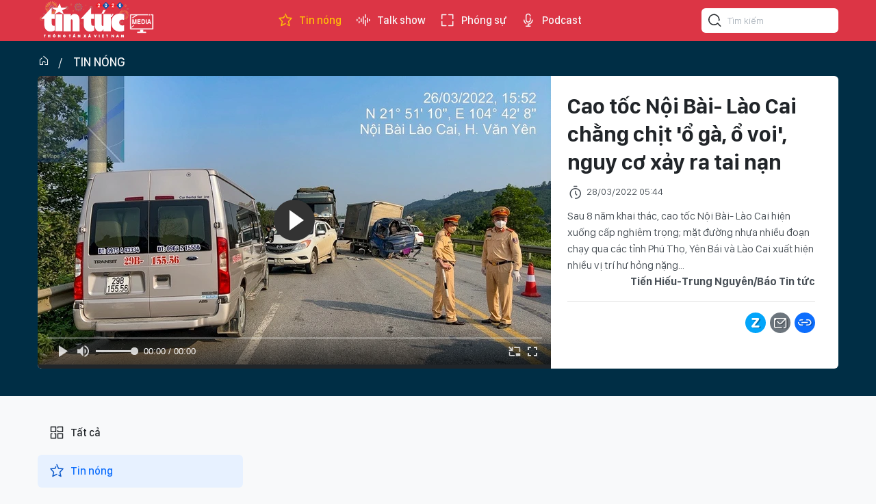

--- FILE ---
content_type: text/html;charset=utf-8
request_url: https://video.baotintuc.vn/cao-toc-noi-bai-lao-cai-chang-chit-o-ga-o-voi-nguy-co-xay-ra-tai-nan-post7606.html
body_size: 7744
content:
<!DOCTYPE html> <html lang="vi"> <head> <title>Hai người tử vong trong vụ tai nạn đường sắt tại Nghệ An | </title> <meta name="description" content="Hai người tử vong tại chỗ, 2 người khác bị thương nặng trong vụ tai nạn nghiêm trọng giữa ô tô và tàu hỏa xảy ra trên địa bàn xã Hưng Mỹ, huyện Hưng Nguyên (Nghệ An)."/> <meta name="keywords" content="cao tốc nội bài-lào cai, tai nạn, liên hoàn, xuống cấp, ổ gà, ổ voi, sụt lún, giao thông, thu phí"/> <meta name="news_keywords" content="cao tốc nội bài-lào cai, tai nạn, liên hoàn, xuống cấp, ổ gà, ổ voi, sụt lún, giao thông, thu phí"/> <meta http-equiv="Content-Type" content="text/html; charset=utf-8" /> <meta http-equiv="X-UA-Compatible" content="IE=edge"/> <meta http-equiv="refresh" content="1800" /> <meta name="revisit-after" content="1 days" /> <meta name="viewport" content="width=device-width, initial-scale=1"> <meta http-equiv="content-language" content="vi" /> <meta name="format-detection" content="telephone=no"/> <meta name="format-detection" content="address=no"/> <meta name="apple-mobile-web-app-capable" content="yes"> <meta name="apple-mobile-web-app-status-bar-style" content="black"> <meta name="apple-mobile-web-app-title" content=""/> <meta name="referrer" content="no-referrer-when-downgrade"/> <link rel="shortcut icon" href="https://media2.baotintuc.vn/assets/web/styles/img/favicon.ico" type="image/x-icon" /> <link rel="preconnect" href="https://media2.baotintuc.vn"/> <link rel="dns-prefetch" href="https://media2.baotintuc.vn"/> <link rel="dns-prefetch" href="//www.google-analytics.com" /> <link rel="dns-prefetch" href="//www.googletagmanager.com" /> <link rel="dns-prefetch" href="//stc.za.zaloapp.com" /> <link rel="dns-prefetch" href="//fonts.googleapis.com" /> <script> var cmsConfig = { domainDesktop: 'https://video.baotintuc.vn', domainMobile: 'https://video.baotintuc.vn', domainApi: 'https://video-api.baotintuc.vn', domainStatic: 'https://media2.baotintuc.vn', domainLog: 'https://video-log.baotintuc.vn', googleAnalytics: 'G\-L8FGJJXH9H, G\-NFVX7NR074', siteId: 0, pageType: 1, objectId: 7606, adsZone: 4, allowAds: true, adsLazy: true, antiAdblock: false, }; if (window.location.protocol !== 'https:' && window.location.hostname.indexOf('tienphong.vn') !== -1) { window.location = 'https://' + window.location.hostname + window.location.pathname + window.location.hash; } var USER_AGENT=window.navigator&&(window.navigator.userAgent||window.navigator.vendor)||window.opera||"",IS_MOBILE=/Android|webOS|iPhone|iPod|BlackBerry|Windows Phone|IEMobile|Mobile Safari|Opera Mini/i.test(USER_AGENT),IS_REDIRECT=!1;function setCookie(e,o,i){var n=new Date,i=(n.setTime(n.getTime()+24*i*60*60*1e3),"expires="+n.toUTCString());document.cookie=e+"="+o+"; "+i+";path=/;"}function getCookie(e){var o=document.cookie.indexOf(e+"="),i=o+e.length+1;return!o&&e!==document.cookie.substring(0,e.length)||-1===o?null:(-1===(e=document.cookie.indexOf(";",i))&&(e=document.cookie.length),unescape(document.cookie.substring(i,e)))}IS_MOBILE&&getCookie("isDesktop")&&(setCookie("isDesktop",1,-1),window.location=window.location.pathname.replace(".amp", ".html")+window.location.search,IS_REDIRECT=!0); </script> <script> if(USER_AGENT && USER_AGENT.indexOf("facebot") <= 0 && USER_AGENT.indexOf("facebookexternalhit") <= 0) { var query = ''; var hash = ''; if (window.location.search) query = window.location.search; if (window.location.hash) hash = window.location.hash; var canonicalUrl = 'https://video.baotintuc.vn/cao-toc-noi-bai-lao-cai-chang-chit-o-ga-o-voi-nguy-co-xay-ra-tai-nan-post7606.html' + query + hash ; var curUrl = decodeURIComponent(window.location.href); if(!location.port && canonicalUrl.startsWith("http") && curUrl != canonicalUrl){ window.location.replace(canonicalUrl); } } </script> <meta name="author" content="" /> <meta name="copyright" content="Copyright © 2026 by " /> <meta name="RATING" content="GENERAL" /> <meta name="GENERATOR" content="" /> <meta content="" itemprop="sourceOrganization" name="source"/> <meta content="news" itemprop="genre" name="medium"/> <meta name="robots" content="noarchive, max-image-preview:large, index, follow" /> <meta name="GOOGLEBOT" content="noarchive, max-image-preview:large, index, follow" /> <link rel="canonical" href="https://video.baotintuc.vn/cao-toc-noi-bai-lao-cai-chang-chit-o-ga-o-voi-nguy-co-xay-ra-tai-nan-post7606.html" /> <meta property="og:site_name" content=""/> <meta property="og:rich_attachment" content="true"/> <meta property="og:type" content="article"/> <meta property="og:url" content="https://video.baotintuc.vn/cao-toc-noi-bai-lao-cai-chang-chit-o-ga-o-voi-nguy-co-xay-ra-tai-nan-post7606.html"/> <meta property="og:image" content="https://media2.baotintuc.vn/images/[base64]/tainan-caotoc-NB-LC-3.jpg.webp"/> <meta property="og:image:width" content="1200"/> <meta property="og:image:height" content="630"/> <meta property="og:title" content="Cao tốc Nội Bài- Lào Cai chằng chịt &#39;ổ gà, ổ voi&#39;, nguy cơ xảy ra tai nạn"/> <meta property="og:description" content="Sau 8 năm khai thác, cao tốc Nội Bài- Lào Cai hiện xuống cấp nghiêm trọng; mặt đường nhựa nhiều đoạn chạy qua các tỉnh Phú Thọ, Yên Bái và Lào Cai xuất hiện nhiều vị trí hư hỏng nặng..."/> <meta name="twitter:card" value="summary"/> <meta name="twitter:url" content="https://video.baotintuc.vn/cao-toc-noi-bai-lao-cai-chang-chit-o-ga-o-voi-nguy-co-xay-ra-tai-nan-post7606.html"/> <meta name="twitter:title" content="Cao tốc Nội Bài- Lào Cai chằng chịt &#39;ổ gà, ổ voi&#39;, nguy cơ xảy ra tai nạn"/> <meta name="twitter:description" content="Sau 8 năm khai thác, cao tốc Nội Bài- Lào Cai hiện xuống cấp nghiêm trọng; mặt đường nhựa nhiều đoạn chạy qua các tỉnh Phú Thọ, Yên Bái và Lào Cai xuất hiện nhiều vị trí hư hỏng nặng..."/> <meta name="twitter:image" content="https://media2.baotintuc.vn/images/[base64]/tainan-caotoc-NB-LC-3.jpg.webp"/> <meta name="twitter:site" content="@"/> <meta name="twitter:creator" content="@"/> <meta property="article:publisher" content="https://www.facebook.com/www.baotintuc.vn" /> <meta property="article:tag" content="cao tốc nội bài-lào cai, tai nạn, liên hoàn, xuống cấp, ổ gà, ổ voi, sụt lún, giao thông, thu phí"/> <meta property="article:section" content="Tin nóng" /> <meta property="article:published_time" content="2022-03-28T12:44:00+07:00"/> <meta property="article:modified_time" content="2022-03-28T12:48:06+07:00"/> <script type="application/ld+json"> { "@context": "http://schema.org", "@type": "Organization", "name": "", "url": "https://video.baotintuc.vn", "logo": "https://media2.baotintuc.vn/assets/web/styles/img/logo.png", "foundingDate": "1983", "founders": [ { "@type": "Person", "name": "Báo tin tức Thông tấn Xã Việt Nam" } ], "address": [ { "@type": "PostalAddress", "streetAddress": "Số 5 Lý Thường Kiệt, Hoàn Kiếm, Hà Nội", "addressLocality": "Hà Nội City", "addressRegion": "Northeast", "postalCode": "100000", "addressCountry": "VNM" } ], "contactPoint": [ { "@type": "ContactPoint", "telephone": "+84-243-824-8605", "contactType": "customer service" }, { "@type": "ContactPoint", "telephone": "+84-243-933-0336", "contactType": "customer service" }, { "@type": "ContactPoint", "telephone": "+84-283-930-3464", "contactType": "customer service" } ], "sameAs": [ "https://www.facebook.com/www.baotintuc.vn" ] } </script> <script type="application/ld+json"> { "@context" : "https://schema.org", "@type" : "WebSite", "name": "", "url": "https://video.baotintuc.vn", "alternateName" : "Báo tin tức Thông tấn Xã Việt Nam", "potentialAction": { "@type": "SearchAction", "target": { "@type": "EntryPoint", "urlTemplate": "https://video.baotintuc.vn/search/?q={search_term_string}" }, "query-input": "required name=search_term_string" } } </script> <script type="application/ld+json"> { "@context":"http://schema.org", "@type":"BreadcrumbList", "itemListElement":[ { "@type":"ListItem", "position":1, "item":{ "@id":"https://video.baotintuc.vn/tin-nong/", "name":"Tin nóng" } } ] } </script> <script type="application/ld+json"> { "@context": "http://schema.org", "@type": "NewsArticle", "mainEntityOfPage":{ "@type":"WebPage", "@id":"https://video.baotintuc.vn/cao-toc-noi-bai-lao-cai-chang-chit-o-ga-o-voi-nguy-co-xay-ra-tai-nan-post7606.html" }, "headline": "Cao tốc Nội Bài- Lào Cai chằng chịt 'ổ gà, ổ voi', nguy cơ xảy ra tai nạn", "description": "Sau 8 năm khai thác, cao tốc Nội Bài- Lào Cai hiện xuống cấp nghiêm trọng; mặt đường nhựa nhiều đoạn chạy qua các tỉnh Phú Thọ, Yên Bái và Lào Cai xuất hiện nhiều vị trí hư hỏng nặng...", "image": { "@type": "ImageObject", "url": "https://media2.baotintuc.vn/images/[base64]/tainan-caotoc-NB-LC-3.jpg.webp", "width" : 1200, "height" : 675 }, "datePublished": "2022-03-28T12:44:00+07:00", "dateModified": "2022-03-28T12:48:06+07:00", "author": { "@type": "Person", "name": "Tiến Hiếu-Trung Nguyên/Báo Tin tức" }, "publisher": { "@type": "Organization", "name": "", "logo": { "@type": "ImageObject", "url": "https://media2.baotintuc.vn/assets/web/styles/img/logo.png" } } } </script> <link rel="preload" href="https://media2.baotintuc.vn/assets/web/styles/css/main.min-1.0.4.css" as="style"> <link rel="preload" href="https://media2.baotintuc.vn/assets/web/js/main.min-1.0.10.js" as="script"> <link id="cms-style" rel="stylesheet" href="https://media2.baotintuc.vn/assets/web/styles/css/main.min-1.0.4.css"> <script type="text/javascript"> var _metaOgUrl = 'https://video.baotintuc.vn/cao-toc-noi-bai-lao-cai-chang-chit-o-ga-o-voi-nguy-co-xay-ra-tai-nan-post7606.html'; var page_title = document.title; var tracked_url = window.location.pathname + window.location.search + window.location.hash; var cate_path = 'tin-nong'; if (cate_path.length > 0) { tracked_url = "/" + cate_path + tracked_url; } </script> <script async="" src="https://www.googletagmanager.com/gtag/js?id=G-L8FGJJXH9H"></script> <script> window.dataLayer = window.dataLayer || []; function gtag(){dataLayer.push(arguments);} gtag('js', new Date()); gtag('config', 'G-L8FGJJXH9H', {page_path: tracked_url}); gtag('config', 'G-NFVX7NR074', {page_path: tracked_url}); </script> <script>window.dataLayer = window.dataLayer || [];dataLayer.push({'pageCategory': '/tin\-nong'});</script> <script> window.dataLayer = window.dataLayer || []; dataLayer.push({ 'event': 'Pageview', 'articleId': '7606', 'articleTitle': 'Cao tốc Nội Bài- Lào Cai chằng chịt \'ổ gà, ổ voi\', nguy cơ xảy ra tai nạn', 'articleCategory': 'Tin nóng', 'articleAlowAds': true, 'articleAuthor': 'Tiến Hiếu-Trung Nguyên/Báo Tin tức', 'articleTags': 'cao tốc nội bài-lào cai, tai nạn, liên hoàn, xuống cấp, ổ gà, ổ voi, sụt lún, giao thông, thu phí', 'articlePublishDate': '2022-03-28T12:44:00+07:00', 'articleThumbnail': 'https://media2.baotintuc.vn/images/[base64]/tainan-caotoc-NB-LC-3.jpg.webp', 'articleShortUrl': 'https://video.baotintuc.vn/cao-toc-noi-bai-lao-cai-chang-chit-o-ga-o-voi-nguy-co-xay-ra-tai-nan-post7606.html', 'articleFullUrl': 'https://video.baotintuc.vn/cao-toc-noi-bai-lao-cai-chang-chit-o-ga-o-voi-nguy-co-xay-ra-tai-nan-post7606.html', }); </script> <script type='text/javascript'> gtag('event', 'article_page',{ 'articleId': '7606', 'articleTitle': 'Cao tốc Nội Bài- Lào Cai chằng chịt \'ổ gà, ổ voi\', nguy cơ xảy ra tai nạn', 'articleCategory': 'Tin nóng', 'articleAlowAds': true, 'articleAuthor': 'Tiến Hiếu-Trung Nguyên/Báo Tin tức', 'articleTags': 'cao tốc nội bài-lào cai, tai nạn, liên hoàn, xuống cấp, ổ gà, ổ voi, sụt lún, giao thông, thu phí', 'articlePublishDate': '2022-03-28T12:44:00+07:00', 'articleThumbnail': 'https://media2.baotintuc.vn/images/[base64]/tainan-caotoc-NB-LC-3.jpg.webp', 'articleShortUrl': 'https://video.baotintuc.vn/cao-toc-noi-bai-lao-cai-chang-chit-o-ga-o-voi-nguy-co-xay-ra-tai-nan-post7606.html', 'articleFullUrl': 'https://video.baotintuc.vn/cao-toc-noi-bai-lao-cai-chang-chit-o-ga-o-voi-nguy-co-xay-ra-tai-nan-post7606.html', }); </script> <script async src="https://sp.zalo.me/plugins/sdk.js"></script> <script>var marginTop = 60;</script> <script type="text/javascript"> window.AviviD = window.AviviD || {settings:{},status:{}}; AviviD.web_id = "videobaotintucvn"; AviviD.category_id = "20240319000001"; AviviD.tracking_platform = 'likr'; (function(w,d,s,l,i){w[l]=w[l]||[];w[l].push({'gtm.start': new Date().getTime(),event:'gtm.js'});var f=d.getElementsByTagName(s)[0], j=d.createElement(s),dl=l!='dataLayer'?'&l='+l:'';j.async=true;j.src= 'https://www.googletagmanager.com/gtm.js?id='+i+dl+'&timestamp='+new Date().getTime();f.parentNode.insertBefore(j,f); })(window,document,'script','dataLayer','GTM-W9F4QDN'); (function(w,d,s,l,i){w[l]=w[l]||[];w[l].push({'gtm.start': new Date().getTime(),event:'gtm.js'});var f=d.getElementsByTagName(s)[0], j=d.createElement(s),dl=l!='dataLayer'?'&l='+l:'';j.async=true;j.src= 'https://www.googletagmanager.com/gtm.js?id='+i+dl+'&timestamp='+new Date().getTime();f.parentNode.insertBefore(j,f); })(window,document,'script','dataLayer','GTM-MKB8VFG'); </script> </head> <body class="detail-page"> <input type="hidden" id="session_id" name="session_id" value="1"> <div id="adsWeb_AdsMasthead" class="banner top-banner" data-platform="1" data-position="Web_AdsMasthead"> </div> <header class="site-header"> <div class="container"> <div class="logo"> <a href="https://baotintuc.vn/" title="Báo tin tức" class="logo-img" target="_blank">Báo tin tức</a> <a href="https://video.baotintuc.vn" title="" class="logo-tv"></a> </div> <nav class="navigation"> <ul class="d-flex"> <li class="active"> <a href="https://video.baotintuc.vn/tin-nong/" title="Tin nóng"> <i class="ic-star"></i> Tin nóng </a> </li> <li class=""> <a href="https://video.baotintuc.vn/talk-show/" title="Talk show"> <i class="ic-sound"></i> Talk show </a> </li> <li class=""> <a href="https://video.baotintuc.vn/phong-su/" title="Phóng sự"> <i class="ic-fullscreen"></i> Phóng sự </a> </li> <li class=""> <a href="https://video.baotintuc.vn/podcast/" title="Podcast"> <i class="ic-microphone"></i> Podcast </a> <ul class="sub-menu"> <li> <a href="https://video.baotintuc.vn/tieu-diem-tin/" title="Tiêu điểm tin">Tiêu điểm tin</a> </li> <li> <a href="https://video.baotintuc.vn/ho-so-mat/" title="Hồ sơ mật">Hồ sơ mật</a> </li> <li> <a href="https://video.baotintuc.vn/cam-nang-song/" title="Cẩm nang sống">Cẩm nang sống</a> </li> <li> <a href="https://video.baotintuc.vn/story/" title="Story">Story</a> </li> </ul> </li> </ul> </nav> <div class="hdr-search"> <input type="text" class="input txtsearch" placeholder="Tìm kiếm"> <button class="btn btn_search" aria-label="Tìm kiếm"> <i class="ic-search"></i> </button> </div> </div> </header> <div class="site-body"> <div class="video-viewport"> <div class="container"> <div id="adsWeb_AdsTop" class="banner " data-platform="1" data-position="Web_AdsTop"> </div> <div class="breadcrumb"> <h2 class="main"><a href="/" title="Trang chủ"><i class="ic-home"></i></a></h2> <h2 class="main"> <a href="https://video.baotintuc.vn/tin-nong/" title="Tin nóng" class="active">Tin nóng</a> </h2> </div> <div class="video-focus"> <div class="video-player cms-body" data-tracking="7606"> <video width="100%" height="421" poster="https://media2.baotintuc.vn/images/[base64]/tainan-caotoc-NB-LC-3.jpg.webp" class="cms-video"> <source src="https://s3-streaming.baotintuc.vn/baotintuc/Video/2023_09_13//bTwFmlW1HIPSskQX3sRXgqmc0yJduHjXf4O9FThkTQ=/playlist.m3u8" type="application/x-mpegURL"> </video> </div> <div class="video-info"> <h1 class="article__title cms-title"> Cao tốc Nội Bài- Lào Cai chằng chịt 'ổ gà, ổ voi', nguy cơ xảy ra tai nạn </h1> <div class="article__meta"> <time class="time" datetime="2022-03-28T12:44:00+07:00"><i class="ic-clock"></i> <span data-time="1648446240">28/03/2022 12:44</span></time> <meta class="cms-date" itemprop="datePublished" content="2022-03-28T12:44:00+07:00"> </div> <div class="article__sapo cms-desc"> Sau 8 năm khai thác, cao tốc Nội Bài- Lào Cai hiện xuống cấp nghiêm trọng; mặt đường nhựa nhiều đoạn chạy qua các tỉnh Phú Thọ, Yên Bái và Lào Cai xuất hiện nhiều vị trí hư hỏng nặng... </div> <div id="adsWeb_AdsArticleAfterSapo" class="banner " data-platform="1" data-position="Web_AdsArticleAfterSapo"> </div> <div class="article__author">Tiến Hiếu-Trung Nguyên/Báo Tin tức</div> <div class="social"> <div class="fb-likeshare"> <div class="fb-like" data-href="https://video.baotintuc.vn/cao-toc-noi-bai-lao-cai-chang-chit-o-ga-o-voi-nguy-co-xay-ra-tai-nan-post7606.html" data-layout="button_count" data-action="like" data-size="large" data-share="true"></div> </div> <div class="d-flex"> <a class="social-item zl zalo-share-button" href="javascript:void(0);" title="Chia sẻ bài viết qua Zalo" data-href="https://video.baotintuc.vn/cao-toc-noi-bai-lao-cai-chang-chit-o-ga-o-voi-nguy-co-xay-ra-tai-nan-post7606.html" data-oaid="2820334406721422504" data-layout="2" data-color="blue" data-customize="true"> <i class="ic-zalo"></i> </a> <a class="social-item mail" href="mailto:?subject=Video nổi bật trên Báo Tin tức&body=https://video.baotintuc.vn/cao-toc-noi-bai-lao-cai-chang-chit-o-ga-o-voi-nguy-co-xay-ra-tai-nan-post7606.html" title="Chia sẻ bài viết qua Email"> <i class="ic-mail"></i> </a> <a class="social-item link share" href="javascript:void(0);" title="Copy link bài viết" data-rel="copy" data-href="https://video.baotintuc.vn/cao-toc-noi-bai-lao-cai-chang-chit-o-ga-o-voi-nguy-co-xay-ra-tai-nan-post7606.html" title="Copy link bài viết"> <i class="ic-link"></i> </a> </div> </div> <div class="article__tag"> <h3 class="box-heading"> <span class="title">Từ khoá</span> </h3> <div class="box-content"> <a href="https://video.baotintuc.vn/tu-khoa.html?q=cao tốc nội bài-lào cai" title="cao tốc nội bài-lào cai">cao tốc nội bài-lào cai</a> <a href="https://video.baotintuc.vn/tu-khoa/tai-nan-tag19898.html" title="tai nạn">tai nạn</a> <a href="https://video.baotintuc.vn/tu-khoa/lien-hoan-tag344193.html" title="liên hoàn">liên hoàn</a> <a href="https://video.baotintuc.vn/tu-khoa/xuong-cap-tag336196.html" title="xuống cấp">xuống cấp</a> <a href="https://video.baotintuc.vn/tu-khoa/o-ga-tag354551.html" title="ổ gà">ổ gà</a> <a href="https://video.baotintuc.vn/tu-khoa/o-voi-tag354552.html" title="ổ voi">ổ voi</a> <a href="https://video.baotintuc.vn/tu-khoa/sut-lun-tag217052.html" title="sụt lún">sụt lún</a> <a href="https://video.baotintuc.vn/tu-khoa/giao-thong-tag334706.html" title="giao thông">giao thông</a> <a href="https://video.baotintuc.vn/tu-khoa.html?q=thu phí" title="thu phí">thu phí</a> </div> </div> <div class="wrap-comment" id="comment7606" data-id="7606" data-type="20"></div> <div id="adsWeb_AdsArticleAfterComment" class="banner " data-platform="1" data-position="Web_AdsArticleAfterComment"> </div> </div> </div> </div> </div> <div class="container"> <div id="adsWeb_AdsArticleAfterBody" class="banner " data-platform="1" data-position="Web_AdsArticleAfterBody"> </div> <div id="adsWeb_AdsArticleAfterRelated" class="banner " data-platform="1" data-position="Web_AdsArticleAfterRelated"> </div> <div class="wrap-list"> <div class="sidebar sidebar-left"> <nav class="video-menu"> <ul> <li class="" data-id="0"> <a href="/" title="Trang chủ"> <i class="ic-menu"></i>Tất cả </a> </li> <li class="active" data-id="4"> <a href="https://video.baotintuc.vn/tin-nong/" title="Tin nóng"> <i class="ic-star"></i> Tin nóng </a> </li> <li class="" data-id="1"> <a href="https://video.baotintuc.vn/talk-show/" title="Talk show"> <i class="ic-sound"></i> Talk show </a> </li> <li class="" data-id="2"> <a href="https://video.baotintuc.vn/phong-su/" title="Phóng sự"> <i class="ic-fullscreen"></i> Phóng sự </a> </li> <li class="" data-id="3"> <a href="https://video.baotintuc.vn/podcast/" title="Podcast"> <i class="ic-microphone"></i> Podcast </a> <ul class="sub-menu"> <li> <a href="https://video.baotintuc.vn/tieu-diem-tin/" title="Tiêu điểm tin">Tiêu điểm tin</a> </li> <li> <a href="https://video.baotintuc.vn/ho-so-mat/" title="Hồ sơ mật">Hồ sơ mật</a> </li> <li> <a href="https://video.baotintuc.vn/cam-nang-song/" title="Cẩm nang sống">Cẩm nang sống</a> </li> <li> <a href="https://video.baotintuc.vn/story/" title="Story">Story</a> </li> </ul> </li> </ul> </nav> </div> </div> <div id="adsWeb_AdsBottom" class="banner " data-platform="1" data-position="Web_AdsBottom"> </div> </div> </div> <footer class="site-footer"> <div class="container"> <div class="site-footer__info"> <div class="footer-logo"> <a href="/" class="logo" title="Tin Tức TV">Tin Tức TV</a> <a href="#" class="contact">Liên hệ tòa soạn</a> <p class="source">Chuyên trang tin tức Media - Báo Tin tức và Dân tộc - TTXVN</p> </div> <div class="footer-info"> <p><strong>Tổng biên tập:</strong> <span>Ninh Hồng Nga</span></p> <p><strong>Phó Tổng biên tập:</strong> <span>Nguyễn Trọng Chính</span>, <span>Phạm Thị Tuyết</span>, <span>Phạm Thùy Hương</span>, <span>Đinh Quang Dũng</span></p> <p> <strong>Tòa soạn:</strong> Số 5 Lý Thường Kiệt, Hà Nội </p> <p> <strong>Điện thoại:</strong> 024.38248605/39330336 - <strong>Fax:</strong> 024.38253753 </p> <p> <strong>Email:</strong> <a href="mailto:toasoantintuc@gmail.com">toasoantintuc@gmail.com</a> </p> </div> <div class="footer-info"> <p>Giấy phép số 20/GP-BVHTTDL cấp ngày 18/4/2025.</p> <p>© Bản quyền thuộc về Báo Tin tức và Dân tộc - TTXVN.</p> <p>Cấm sao chép dưới mọi hình thức nếu không có sự chấp thuận bằng văn bản</p> </div> </div> </div> </footer> <div class="back-to-top"></div> <script defer src="https://common.mcms.one/assets/js/web/common.min-0.0.62.js"></script> <script>if(!String.prototype.endsWith){String.prototype.endsWith=function(d){var c=this.length-d.length;return c>=0&&this.lastIndexOf(d)===c}}if(!String.prototype.startsWith){String.prototype.startsWith=function(c,d){d=d||0;return this.indexOf(c,d)===d}}function canUseWebP(){var b=document.createElement("canvas");if(!!(b.getContext&&b.getContext("2d"))){return b.toDataURL("image/webp").indexOf("data:image/webp")==0}return false}function replaceWebPToImage(){if(canUseWebP()){return}var f=document.getElementsByTagName("img");for(i=0;i<f.length;i++){var h=f[i];if(h&&h.src.length>0&&h.src.indexOf("/styles/img")==-1){var e=h.src;var g=h.dataset.src;if(g&&g.length>0&&(g.endsWith(".webp")||g.indexOf(".webp?")>-1)&&e.startsWith("data:image")){h.setAttribute("data-src",g.replace(".webp",""));h.setAttribute("src",g.replace(".webp",""))}else{if((e.endsWith(".webp")||e.indexOf(".webp?")>-1)){h.setAttribute("src",e.replace(".webp",""))}}}}}replaceWebPToImage();</script> <script defer src="https://media2.baotintuc.vn/assets/web/js/main.min-1.0.10.js"></script> <div class="float-ads hidden" id="floating-left" style="z-index: 999; position: fixed; right: 50%; bottom: 0px; margin-right: 600px;"> <div id="adsWeb_AdsFloatLeft" class="banner " data-platform="1" data-position="Web_AdsFloatLeft"> </div> </div> <div class="float-ads hidden" id="floating-right" style="z-index:999;position:fixed; left:50%; bottom:0px; margin-left:600px"> <div id="adsWeb_AdsFloatRight" class="banner " data-platform="1" data-position="Web_AdsFloatRight"> </div> </div> <div id="adsWeb_AdsBalloon" class="banner " data-platform="1" data-position="Web_AdsBalloon"> </div> <div id="fb-root"></div> <script async defer crossorigin="anonymous" src="https://connect.facebook.net/vi_VN/sdk.js#xfbml=1&version=v8.0&appId=156434197838325&autoLogAppEvents=1" nonce="SM7RS6hp"></script> </body> </html>

--- FILE ---
content_type: text/html; charset=UTF-8
request_url: https://auto-load-balancer.likr.tw/api/get_client_ip.php
body_size: -135
content:
"18.189.17.217"

--- FILE ---
content_type: text/javascript
request_url: https://media2.baotintuc.vn/assets/web/js/main.min-1.0.10.js
body_size: 50483
content:
((e,t)=>{"object"==typeof module&&"object"==typeof module.exports?module.exports=e.document?t(e,!0):function(e){if(e.document)return t(e);throw new Error("jQuery requires a window with a document")}:t(e)})("undefined"!=typeof window?window:this,function(C,O){function y(e){return"function"==typeof e&&"number"!=typeof e.nodeType&&"function"!=typeof e.item}function m(e){return null!=e&&e===e.window}var t=[],P=Object.getPrototypeOf,s=t.slice,M=t.flat?function(e){return t.flat.call(e)}:function(e){return t.concat.apply([],e)},q=t.push,H=t.indexOf,z={},R=z.toString,B=z.hasOwnProperty,W=B.toString,U=W.call(Object),g={},T=C.document,V={type:!0,src:!0,nonce:!0,noModule:!0};function X(e,t,n){var r,i,o=(n=n||T).createElement("script");if(o.text=e,t)for(r in V)(i=t[r]||t.getAttribute&&t.getAttribute(r))&&o.setAttribute(r,i);n.head.appendChild(o).parentNode.removeChild(o)}function h(e){return null==e?e+"":"object"==typeof e||"function"==typeof e?z[R.call(e)]||"object":typeof e}var e="3.6.1",$=function(e,t){return new $.fn.init(e,t)};function G(e){var t=!!e&&"length"in e&&e.length,n=h(e);return!y(e)&&!m(e)&&("array"===n||0===t||"number"==typeof t&&0<t&&t-1 in e)}$.fn=$.prototype={jquery:e,constructor:$,length:0,toArray:function(){return s.call(this)},get:function(e){return null==e?s.call(this):e<0?this[e+this.length]:this[e]},pushStack:function(e){e=$.merge(this.constructor(),e);return e.prevObject=this,e},each:function(e){return $.each(this,e)},map:function(n){return this.pushStack($.map(this,function(e,t){return n.call(e,t,e)}))},slice:function(){return this.pushStack(s.apply(this,arguments))},first:function(){return this.eq(0)},last:function(){return this.eq(-1)},even:function(){return this.pushStack($.grep(this,function(e,t){return(t+1)%2}))},odd:function(){return this.pushStack($.grep(this,function(e,t){return t%2}))},eq:function(e){var t=this.length,e=+e+(e<0?t:0);return this.pushStack(0<=e&&e<t?[this[e]]:[])},end:function(){return this.prevObject||this.constructor()},push:q,sort:t.sort,splice:t.splice},$.extend=$.fn.extend=function(){var e,t,n,r,i,o=arguments[0]||{},a=1,s=arguments.length,l=!1;for("boolean"==typeof o&&(l=o,o=arguments[a]||{},a++),"object"==typeof o||y(o)||(o={}),a===s&&(o=this,a--);a<s;a++)if(null!=(e=arguments[a]))for(t in e)n=e[t],"__proto__"!==t&&o!==n&&(l&&n&&($.isPlainObject(n)||(r=Array.isArray(n)))?(i=o[t],i=r&&!Array.isArray(i)?[]:r||$.isPlainObject(i)?i:{},r=!1,o[t]=$.extend(l,i,n)):void 0!==n&&(o[t]=n));return o},$.extend({expando:"jQuery"+(e+Math.random()).replace(/\D/g,""),isReady:!0,error:function(e){throw new Error(e)},noop:function(){},isPlainObject:function(e){return!(!e||"[object Object]"!==R.call(e)||(e=P(e))&&("function"!=typeof(e=B.call(e,"constructor")&&e.constructor)||W.call(e)!==U))},isEmptyObject:function(e){for(var t in e)return!1;return!0},globalEval:function(e,t,n){X(e,{nonce:t&&t.nonce},n)},each:function(e,t){var n,r=0;if(G(e))for(n=e.length;r<n&&!1!==t.call(e[r],r,e[r]);r++);else for(r in e)if(!1===t.call(e[r],r,e[r]))break;return e},makeArray:function(e,t){t=t||[];return null!=e&&(G(Object(e))?$.merge(t,"string"==typeof e?[e]:e):q.call(t,e)),t},inArray:function(e,t,n){return null==t?-1:H.call(t,e,n)},merge:function(e,t){for(var n=+t.length,r=0,i=e.length;r<n;r++)e[i++]=t[r];return e.length=i,e},grep:function(e,t,n){for(var r=[],i=0,o=e.length,a=!n;i<o;i++)!t(e[i],i)!=a&&r.push(e[i]);return r},map:function(e,t,n){var r,i,o=0,a=[];if(G(e))for(r=e.length;o<r;o++)null!=(i=t(e[o],o,n))&&a.push(i);else for(o in e)null!=(i=t(e[o],o,n))&&a.push(i);return M(a)},guid:1,support:g}),"function"==typeof Symbol&&($.fn[Symbol.iterator]=t[Symbol.iterator]),$.each("Boolean Number String Function Array Date RegExp Object Error Symbol".split(" "),function(e,t){z["[object "+t+"]"]=t.toLowerCase()});function r(e,t,n){for(var r=[],i=void 0!==n;(e=e[t])&&9!==e.nodeType;)if(1===e.nodeType){if(i&&$(e).is(n))break;r.push(e)}return r}function Y(e,t){for(var n=[];e;e=e.nextSibling)1===e.nodeType&&e!==t&&n.push(e);return n}var e=(O=>{function d(e,t){return e="0x"+e.slice(1)-65536,t||(e<0?String.fromCharCode(65536+e):String.fromCharCode(e>>10|55296,1023&e|56320))}function P(e,t){return t?"\0"===e?"�":e.slice(0,-1)+"\\"+e.charCodeAt(e.length-1).toString(16)+" ":"\\"+e}function M(){C()}var e,f,x,o,q,p,H,z,w,l,c,C,T,n,$,h,r,i,m,k="sizzle"+ +new Date,u=O.document,S=0,R=0,B=N(),W=N(),U=N(),g=N(),V=function(e,t){return e===t&&(c=!0),0},X={}.hasOwnProperty,t=[],G=t.pop,Y=t.push,E=t.push,J=t.slice,A=function(e,t){for(var n=0,r=e.length;n<r;n++)if(e[n]===t)return n;return-1},Q="checked|selected|async|autofocus|autoplay|controls|defer|disabled|hidden|ismap|loop|multiple|open|readonly|required|scoped",a="[\\x20\\t\\r\\n\\f]",s="(?:\\\\[\\da-fA-F]{1,6}"+a+"?|\\\\[^\\r\\n\\f]|[\\w-]|[^\0-\\x7f])+",Z="\\["+a+"*("+s+")(?:"+a+"*([*^$|!~]?=)"+a+"*(?:'((?:\\\\.|[^\\\\'])*)'|\"((?:\\\\.|[^\\\\\"])*)\"|("+s+"))|)"+a+"*\\]",K=":("+s+")(?:\\((('((?:\\\\.|[^\\\\'])*)'|\"((?:\\\\.|[^\\\\\"])*)\")|((?:\\\\.|[^\\\\()[\\]]|"+Z+")*)|.*)\\)|)",ee=new RegExp(a+"+","g"),D=new RegExp("^"+a+"+|((?:^|[^\\\\])(?:\\\\.)*)"+a+"+$","g"),te=new RegExp("^"+a+"*,"+a+"*"),ne=new RegExp("^"+a+"*([>+~]|"+a+")"+a+"*"),re=new RegExp(a+"|>"),ie=new RegExp(K),oe=new RegExp("^"+s+"$"),v={ID:new RegExp("^#("+s+")"),CLASS:new RegExp("^\\.("+s+")"),TAG:new RegExp("^("+s+"|[*])"),ATTR:new RegExp("^"+Z),PSEUDO:new RegExp("^"+K),CHILD:new RegExp("^:(only|first|last|nth|nth-last)-(child|of-type)(?:\\("+a+"*(even|odd|(([+-]|)(\\d*)n|)"+a+"*(?:([+-]|)"+a+"*(\\d+)|))"+a+"*\\)|)","i"),bool:new RegExp("^(?:"+Q+")$","i"),needsContext:new RegExp("^"+a+"*[>+~]|:(even|odd|eq|gt|lt|nth|first|last)(?:\\("+a+"*((?:-\\d)?\\d*)"+a+"*\\)|)(?=[^-]|$)","i")},ae=/HTML$/i,se=/^(?:input|select|textarea|button)$/i,le=/^h\d$/i,y=/^[^{]+\{\s*\[native \w/,ce=/^(?:#([\w-]+)|(\w+)|\.([\w-]+))$/,ue=/[+~]/,b=new RegExp("\\\\[\\da-fA-F]{1,6}"+a+"?|\\\\([^\\r\\n\\f])","g"),de=/([\0-\x1f\x7f]|^-?\d)|^-$|[^\0-\x1f\x7f-\uFFFF\w-]/g,fe=ye(function(e){return!0===e.disabled&&"fieldset"===e.nodeName.toLowerCase()},{dir:"parentNode",next:"legend"});try{E.apply(t=J.call(u.childNodes),u.childNodes),t[u.childNodes.length].nodeType}catch(e){E={apply:t.length?function(e,t){Y.apply(e,J.call(t))}:function(e,t){for(var n=e.length,r=0;e[n++]=t[r++];);e.length=n-1}}}function _(e,t,n,r){var i,o,a,s,l,c,u=t&&t.ownerDocument,d=t?t.nodeType:9;if(n=n||[],"string"!=typeof e||!e||1!==d&&9!==d&&11!==d)return n;if(!r&&(C(t),t=t||T,$)){if(11!==d&&(s=ce.exec(e)))if(i=s[1]){if(9===d){if(!(c=t.getElementById(i)))return n;if(c.id===i)return n.push(c),n}else if(u&&(c=u.getElementById(i))&&m(t,c)&&c.id===i)return n.push(c),n}else{if(s[2])return E.apply(n,t.getElementsByTagName(e)),n;if((i=s[3])&&f.getElementsByClassName&&t.getElementsByClassName)return E.apply(n,t.getElementsByClassName(i)),n}if(f.qsa&&!g[e+" "]&&(!h||!h.test(e))&&(1!==d||"object"!==t.nodeName.toLowerCase())){if(c=e,u=t,1===d&&(re.test(e)||ne.test(e))){for((u=ue.test(e)&&ge(t.parentNode)||t)===t&&f.scope||((a=t.getAttribute("id"))?a=a.replace(de,P):t.setAttribute("id",a=k)),o=(l=p(e)).length;o--;)l[o]=(a?"#"+a:":scope")+" "+L(l[o]);c=l.join(",")}try{return E.apply(n,u.querySelectorAll(c)),n}catch(t){g(e,!0)}finally{a===k&&t.removeAttribute("id")}}}return z(e.replace(D,"$1"),t,n,r)}function N(){var r=[];return function e(t,n){return r.push(t+" ")>x.cacheLength&&delete e[r.shift()],e[t+" "]=n}}function F(e){return e[k]=!0,e}function j(e){var t=T.createElement("fieldset");try{return!!e(t)}catch(e){return!1}finally{t.parentNode&&t.parentNode.removeChild(t)}}function pe(e,t){for(var n=e.split("|"),r=n.length;r--;)x.attrHandle[n[r]]=t}function he(e,t){var n=t&&e,r=n&&1===e.nodeType&&1===t.nodeType&&e.sourceIndex-t.sourceIndex;if(r)return r;if(n)for(;n=n.nextSibling;)if(n===t)return-1;return e?1:-1}function me(t){return function(e){return"form"in e?e.parentNode&&!1===e.disabled?"label"in e?"label"in e.parentNode?e.parentNode.disabled===t:e.disabled===t:e.isDisabled===t||e.isDisabled!==!t&&fe(e)===t:e.disabled===t:"label"in e&&e.disabled===t}}function I(a){return F(function(o){return o=+o,F(function(e,t){for(var n,r=a([],e.length,o),i=r.length;i--;)e[n=r[i]]&&(e[n]=!(t[n]=e[n]))})})}function ge(e){return e&&void 0!==e.getElementsByTagName&&e}for(e in f=_.support={},q=_.isXML=function(e){var t=e&&e.namespaceURI,e=e&&(e.ownerDocument||e).documentElement;return!ae.test(t||e&&e.nodeName||"HTML")},C=_.setDocument=function(e){var e=e?e.ownerDocument||e:u;return e!=T&&9===e.nodeType&&e.documentElement&&(n=(T=e).documentElement,$=!q(T),u!=T&&(e=T.defaultView)&&e.top!==e&&(e.addEventListener?e.addEventListener("unload",M,!1):e.attachEvent&&e.attachEvent("onunload",M)),f.scope=j(function(e){return n.appendChild(e).appendChild(T.createElement("div")),void 0!==e.querySelectorAll&&!e.querySelectorAll(":scope fieldset div").length}),f.attributes=j(function(e){return e.className="i",!e.getAttribute("className")}),f.getElementsByTagName=j(function(e){return e.appendChild(T.createComment("")),!e.getElementsByTagName("*").length}),f.getElementsByClassName=y.test(T.getElementsByClassName),f.getById=j(function(e){return n.appendChild(e).id=k,!T.getElementsByName||!T.getElementsByName(k).length}),f.getById?(x.filter.ID=function(e){var t=e.replace(b,d);return function(e){return e.getAttribute("id")===t}},x.find.ID=function(e,t){if(void 0!==t.getElementById&&$)return(t=t.getElementById(e))?[t]:[]}):(x.filter.ID=function(e){var t=e.replace(b,d);return function(e){e=void 0!==e.getAttributeNode&&e.getAttributeNode("id");return e&&e.value===t}},x.find.ID=function(e,t){if(void 0!==t.getElementById&&$){var n,r,i,o=t.getElementById(e);if(o){if((n=o.getAttributeNode("id"))&&n.value===e)return[o];for(i=t.getElementsByName(e),r=0;o=i[r++];)if((n=o.getAttributeNode("id"))&&n.value===e)return[o]}return[]}}),x.find.TAG=f.getElementsByTagName?function(e,t){return void 0!==t.getElementsByTagName?t.getElementsByTagName(e):f.qsa?t.querySelectorAll(e):void 0}:function(e,t){var n,r=[],i=0,o=t.getElementsByTagName(e);if("*"!==e)return o;for(;n=o[i++];)1===n.nodeType&&r.push(n);return r},x.find.CLASS=f.getElementsByClassName&&function(e,t){if(void 0!==t.getElementsByClassName&&$)return t.getElementsByClassName(e)},r=[],h=[],(f.qsa=y.test(T.querySelectorAll))&&(j(function(e){var t;n.appendChild(e).innerHTML="<a id='"+k+"'></a><select id='"+k+"-\r\\' msallowcapture=''><option selected=''></option></select>",e.querySelectorAll("[msallowcapture^='']").length&&h.push("[*^$]="+a+"*(?:''|\"\")"),e.querySelectorAll("[selected]").length||h.push("\\["+a+"*(?:value|"+Q+")"),e.querySelectorAll("[id~="+k+"-]").length||h.push("~="),(t=T.createElement("input")).setAttribute("name",""),e.appendChild(t),e.querySelectorAll("[name='']").length||h.push("\\["+a+"*name"+a+"*="+a+"*(?:''|\"\")"),e.querySelectorAll(":checked").length||h.push(":checked"),e.querySelectorAll("a#"+k+"+*").length||h.push(".#.+[+~]"),e.querySelectorAll("\\\f"),h.push("[\\r\\n\\f]")}),j(function(e){e.innerHTML="<a href='' disabled='disabled'></a><select disabled='disabled'><option/></select>";var t=T.createElement("input");t.setAttribute("type","hidden"),e.appendChild(t).setAttribute("name","D"),e.querySelectorAll("[name=d]").length&&h.push("name"+a+"*[*^$|!~]?="),2!==e.querySelectorAll(":enabled").length&&h.push(":enabled",":disabled"),n.appendChild(e).disabled=!0,2!==e.querySelectorAll(":disabled").length&&h.push(":enabled",":disabled"),e.querySelectorAll("*,:x"),h.push(",.*:")})),(f.matchesSelector=y.test(i=n.matches||n.webkitMatchesSelector||n.mozMatchesSelector||n.oMatchesSelector||n.msMatchesSelector))&&j(function(e){f.disconnectedMatch=i.call(e,"*"),i.call(e,"[s!='']:x"),r.push("!=",K)}),h=h.length&&new RegExp(h.join("|")),r=r.length&&new RegExp(r.join("|")),e=y.test(n.compareDocumentPosition),m=e||y.test(n.contains)?function(e,t){var n=9===e.nodeType?e.documentElement:e,t=t&&t.parentNode;return e===t||!(!t||1!==t.nodeType||!(n.contains?n.contains(t):e.compareDocumentPosition&&16&e.compareDocumentPosition(t)))}:function(e,t){if(t)for(;t=t.parentNode;)if(t===e)return!0;return!1},V=e?function(e,t){var n;return e===t?(c=!0,0):!e.compareDocumentPosition-!t.compareDocumentPosition||(1&(n=(e.ownerDocument||e)==(t.ownerDocument||t)?e.compareDocumentPosition(t):1)||!f.sortDetached&&t.compareDocumentPosition(e)===n?e==T||e.ownerDocument==u&&m(u,e)?-1:t==T||t.ownerDocument==u&&m(u,t)?1:l?A(l,e)-A(l,t):0:4&n?-1:1)}:function(e,t){if(e===t)return c=!0,0;var n,r=0,i=e.parentNode,o=t.parentNode,a=[e],s=[t];if(!i||!o)return e==T?-1:t==T?1:i?-1:o?1:l?A(l,e)-A(l,t):0;if(i===o)return he(e,t);for(n=e;n=n.parentNode;)a.unshift(n);for(n=t;n=n.parentNode;)s.unshift(n);for(;a[r]===s[r];)r++;return r?he(a[r],s[r]):a[r]==u?-1:s[r]==u?1:0}),T},_.matches=function(e,t){return _(e,null,null,t)},_.matchesSelector=function(e,t){if(C(e),f.matchesSelector&&$&&!g[t+" "]&&(!r||!r.test(t))&&(!h||!h.test(t)))try{var n=i.call(e,t);if(n||f.disconnectedMatch||e.document&&11!==e.document.nodeType)return n}catch(e){g(t,!0)}return 0<_(t,T,null,[e]).length},_.contains=function(e,t){return(e.ownerDocument||e)!=T&&C(e),m(e,t)},_.attr=function(e,t){(e.ownerDocument||e)!=T&&C(e);var n=x.attrHandle[t.toLowerCase()],n=n&&X.call(x.attrHandle,t.toLowerCase())?n(e,t,!$):void 0;return void 0!==n?n:f.attributes||!$?e.getAttribute(t):(n=e.getAttributeNode(t))&&n.specified?n.value:null},_.escape=function(e){return(e+"").replace(de,P)},_.error=function(e){throw new Error("Syntax error, unrecognized expression: "+e)},_.uniqueSort=function(e){var t,n=[],r=0,i=0;if(c=!f.detectDuplicates,l=!f.sortStable&&e.slice(0),e.sort(V),c){for(;t=e[i++];)t===e[i]&&(r=n.push(i));for(;r--;)e.splice(n[r],1)}return l=null,e},o=_.getText=function(e){var t,n="",r=0,i=e.nodeType;if(i){if(1===i||9===i||11===i){if("string"==typeof e.textContent)return e.textContent;for(e=e.firstChild;e;e=e.nextSibling)n+=o(e)}else if(3===i||4===i)return e.nodeValue}else for(;t=e[r++];)n+=o(t);return n},(x=_.selectors={cacheLength:50,createPseudo:F,match:v,attrHandle:{},find:{},relative:{">":{dir:"parentNode",first:!0}," ":{dir:"parentNode"},"+":{dir:"previousSibling",first:!0},"~":{dir:"previousSibling"}},preFilter:{ATTR:function(e){return e[1]=e[1].replace(b,d),e[3]=(e[3]||e[4]||e[5]||"").replace(b,d),"~="===e[2]&&(e[3]=" "+e[3]+" "),e.slice(0,4)},CHILD:function(e){return e[1]=e[1].toLowerCase(),"nth"===e[1].slice(0,3)?(e[3]||_.error(e[0]),e[4]=+(e[4]?e[5]+(e[6]||1):2*("even"===e[3]||"odd"===e[3])),e[5]=+(e[7]+e[8]||"odd"===e[3])):e[3]&&_.error(e[0]),e},PSEUDO:function(e){var t,n=!e[6]&&e[2];return v.CHILD.test(e[0])?null:(e[3]?e[2]=e[4]||e[5]||"":n&&ie.test(n)&&(t=(t=p(n,!0))&&n.indexOf(")",n.length-t)-n.length)&&(e[0]=e[0].slice(0,t),e[2]=n.slice(0,t)),e.slice(0,3))}},filter:{TAG:function(e){var t=e.replace(b,d).toLowerCase();return"*"===e?function(){return!0}:function(e){return e.nodeName&&e.nodeName.toLowerCase()===t}},CLASS:function(e){var t=B[e+" "];return t||(t=new RegExp("(^|"+a+")"+e+"("+a+"|$)"))&&B(e,function(e){return t.test("string"==typeof e.className&&e.className||void 0!==e.getAttribute&&e.getAttribute("class")||"")})},ATTR:function(t,n,r){return function(e){e=_.attr(e,t);return null==e?"!="===n:!n||(e+="","="===n?e===r:"!="===n?e!==r:"^="===n?r&&0===e.indexOf(r):"*="===n?r&&-1<e.indexOf(r):"$="===n?r&&e.slice(-r.length)===r:"~="===n?-1<(" "+e.replace(ee," ")+" ").indexOf(r):"|="===n&&(e===r||e.slice(0,r.length+1)===r+"-"))}},CHILD:function(h,e,t,m,g){var v="nth"!==h.slice(0,3),y="last"!==h.slice(-4),b="of-type"===e;return 1===m&&0===g?function(e){return!!e.parentNode}:function(e,t,n){var r,i,o,a,s,l,c=v!=y?"nextSibling":"previousSibling",u=e.parentNode,d=b&&e.nodeName.toLowerCase(),f=!n&&!b,p=!1;if(u){if(v){for(;c;){for(a=e;a=a[c];)if(b?a.nodeName.toLowerCase()===d:1===a.nodeType)return!1;l=c="only"===h&&!l&&"nextSibling"}return!0}if(l=[y?u.firstChild:u.lastChild],y&&f){for(p=(s=(r=(i=(o=(a=u)[k]||(a[k]={}))[a.uniqueID]||(o[a.uniqueID]={}))[h]||[])[0]===S&&r[1])&&r[2],a=s&&u.childNodes[s];a=++s&&a&&a[c]||(p=s=0,l.pop());)if(1===a.nodeType&&++p&&a===e){i[h]=[S,s,p];break}}else if(!1===(p=f?s=(r=(i=(o=(a=e)[k]||(a[k]={}))[a.uniqueID]||(o[a.uniqueID]={}))[h]||[])[0]===S&&r[1]:p))for(;(a=++s&&a&&a[c]||(p=s=0,l.pop()))&&((b?a.nodeName.toLowerCase()!==d:1!==a.nodeType)||!++p||(f&&((i=(o=a[k]||(a[k]={}))[a.uniqueID]||(o[a.uniqueID]={}))[h]=[S,p]),a!==e)););return(p-=g)===m||p%m==0&&0<=p/m}}},PSEUDO:function(e,o){var t,a=x.pseudos[e]||x.setFilters[e.toLowerCase()]||_.error("unsupported pseudo: "+e);return a[k]?a(o):1<a.length?(t=[e,e,"",o],x.setFilters.hasOwnProperty(e.toLowerCase())?F(function(e,t){for(var n,r=a(e,o),i=r.length;i--;)e[n=A(e,r[i])]=!(t[n]=r[i])}):function(e){return a(e,0,t)}):a}},pseudos:{not:F(function(e){var r=[],i=[],s=H(e.replace(D,"$1"));return s[k]?F(function(e,t,n,r){for(var i,o=s(e,null,r,[]),a=e.length;a--;)(i=o[a])&&(e[a]=!(t[a]=i))}):function(e,t,n){return r[0]=e,s(r,null,n,i),r[0]=null,!i.pop()}}),has:F(function(t){return function(e){return 0<_(t,e).length}}),contains:F(function(t){return t=t.replace(b,d),function(e){return-1<(e.textContent||o(e)).indexOf(t)}}),lang:F(function(n){return oe.test(n||"")||_.error("unsupported lang: "+n),n=n.replace(b,d).toLowerCase(),function(e){var t;do{if(t=$?e.lang:e.getAttribute("xml:lang")||e.getAttribute("lang"))return(t=t.toLowerCase())===n||0===t.indexOf(n+"-")}while((e=e.parentNode)&&1===e.nodeType);return!1}}),target:function(e){var t=O.location&&O.location.hash;return t&&t.slice(1)===e.id},root:function(e){return e===n},focus:function(e){return e===T.activeElement&&(!T.hasFocus||T.hasFocus())&&!!(e.type||e.href||~e.tabIndex)},enabled:me(!1),disabled:me(!0),checked:function(e){var t=e.nodeName.toLowerCase();return"input"===t&&!!e.checked||"option"===t&&!!e.selected},selected:function(e){return e.parentNode&&e.parentNode.selectedIndex,!0===e.selected},empty:function(e){for(e=e.firstChild;e;e=e.nextSibling)if(e.nodeType<6)return!1;return!0},parent:function(e){return!x.pseudos.empty(e)},header:function(e){return le.test(e.nodeName)},input:function(e){return se.test(e.nodeName)},button:function(e){var t=e.nodeName.toLowerCase();return"input"===t&&"button"===e.type||"button"===t},text:function(e){return"input"===e.nodeName.toLowerCase()&&"text"===e.type&&(null==(e=e.getAttribute("type"))||"text"===e.toLowerCase())},first:I(function(){return[0]}),last:I(function(e,t){return[t-1]}),eq:I(function(e,t,n){return[n<0?n+t:n]}),even:I(function(e,t){for(var n=0;n<t;n+=2)e.push(n);return e}),odd:I(function(e,t){for(var n=1;n<t;n+=2)e.push(n);return e}),lt:I(function(e,t,n){for(var r=n<0?n+t:t<n?t:n;0<=--r;)e.push(r);return e}),gt:I(function(e,t,n){for(var r=n<0?n+t:n;++r<t;)e.push(r);return e})}}).pseudos.nth=x.pseudos.eq,{radio:!0,checkbox:!0,file:!0,password:!0,image:!0})x.pseudos[e]=(t=>function(e){return"input"===e.nodeName.toLowerCase()&&e.type===t})(e);for(e in{submit:!0,reset:!0})x.pseudos[e]=(n=>function(e){var t=e.nodeName.toLowerCase();return("input"===t||"button"===t)&&e.type===n})(e);function ve(){}function L(e){for(var t=0,n=e.length,r="";t<n;t++)r+=e[t].value;return r}function ye(a,e,t){var s=e.dir,l=e.next,c=l||s,u=t&&"parentNode"===c,d=R++;return e.first?function(e,t,n){for(;e=e[s];)if(1===e.nodeType||u)return a(e,t,n);return!1}:function(e,t,n){var r,i,o=[S,d];if(n){for(;e=e[s];)if((1===e.nodeType||u)&&a(e,t,n))return!0}else for(;e=e[s];)if(1===e.nodeType||u)if(i=(i=e[k]||(e[k]={}))[e.uniqueID]||(i[e.uniqueID]={}),l&&l===e.nodeName.toLowerCase())e=e[s]||e;else{if((r=i[c])&&r[0]===S&&r[1]===d)return o[2]=r[2];if((i[c]=o)[2]=a(e,t,n))return!0}return!1}}function be(i){return 1<i.length?function(e,t,n){for(var r=i.length;r--;)if(!i[r](e,t,n))return!1;return!0}:i[0]}function xe(e,t,n,r,i){for(var o,a=[],s=0,l=e.length,c=null!=t;s<l;s++)!(o=e[s])||n&&!n(o,r,i)||(a.push(o),c&&t.push(s));return a}function we(p,h,m,g,v,e){return g&&!g[k]&&(g=we(g)),v&&!v[k]&&(v=we(v,e)),F(function(e,t,n,r){var i,o,a,s=[],l=[],c=t.length,u=e||((e,t,n)=>{for(var r=0,i=t.length;r<i;r++)_(e,t[r],n);return n})(h||"*",n.nodeType?[n]:n,[]),d=!p||!e&&h?u:xe(u,s,p,n,r),f=m?v||(e?p:c||g)?[]:t:d;if(m&&m(d,f,n,r),g)for(i=xe(f,l),g(i,[],n,r),o=i.length;o--;)(a=i[o])&&(f[l[o]]=!(d[l[o]]=a));if(e){if(v||p){if(v){for(i=[],o=f.length;o--;)(a=f[o])&&i.push(d[o]=a);v(null,f=[],i,r)}for(o=f.length;o--;)(a=f[o])&&-1<(i=v?A(e,a):s[o])&&(e[i]=!(t[i]=a))}}else f=xe(f===t?f.splice(c,f.length):f),v?v(null,t,f,r):E.apply(t,f)})}return ve.prototype=x.filters=x.pseudos,x.setFilters=new ve,p=_.tokenize=function(e,t){var n,r,i,o,a,s,l,c=W[e+" "];if(c)return t?0:c.slice(0);for(a=e,s=[],l=x.preFilter;a;){for(o in n&&!(r=te.exec(a))||(r&&(a=a.slice(r[0].length)||a),s.push(i=[])),n=!1,(r=ne.exec(a))&&(n=r.shift(),i.push({value:n,type:r[0].replace(D," ")}),a=a.slice(n.length)),x.filter)!(r=v[o].exec(a))||l[o]&&!(r=l[o](r))||(n=r.shift(),i.push({value:n,type:o,matches:r}),a=a.slice(n.length));if(!n)break}return t?a.length:a?_.error(e):W(e,s).slice(0)},H=_.compile=function(e,t){var n,g,v,y,b,r,i=[],o=[],a=U[e+" "];if(!a){for(n=(t=t||p(e)).length;n--;)((a=function e(t){for(var r,n,i,o=t.length,a=x.relative[t[0].type],s=a||x.relative[" "],l=a?1:0,c=ye(function(e){return e===r},s,!0),u=ye(function(e){return-1<A(r,e)},s,!0),d=[function(e,t,n){return e=!a&&(n||t!==w)||((r=t).nodeType?c:u)(e,t,n),r=null,e}];l<o;l++)if(n=x.relative[t[l].type])d=[ye(be(d),n)];else{if((n=x.filter[t[l].type].apply(null,t[l].matches))[k]){for(i=++l;i<o&&!x.relative[t[i].type];i++);return we(1<l&&be(d),1<l&&L(t.slice(0,l-1).concat({value:" "===t[l-2].type?"*":""})).replace(D,"$1"),n,l<i&&e(t.slice(l,i)),i<o&&e(t=t.slice(i)),i<o&&L(t))}d.push(n)}return be(d)}(t[n]))[k]?i:o).push(a);(a=U(e,(y=0<(v=i).length,b=0<(g=o).length,r=function(e,t,n,r,i){var o,a,s,l=0,c="0",u=e&&[],d=[],f=w,p=e||b&&x.find.TAG("*",i),h=S+=null==f?1:Math.random()||.1,m=p.length;for(i&&(w=t==T||t||i);c!==m&&null!=(o=p[c]);c++){if(b&&o){for(a=0,t||o.ownerDocument==T||(C(o),n=!$);s=g[a++];)if(s(o,t||T,n)){r.push(o);break}i&&(S=h)}y&&((o=!s&&o)&&l--,e)&&u.push(o)}if(l+=c,y&&c!==l){for(a=0;s=v[a++];)s(u,d,t,n);if(e){if(0<l)for(;c--;)u[c]||d[c]||(d[c]=G.call(r));d=xe(d)}E.apply(r,d),i&&!e&&0<d.length&&1<l+v.length&&_.uniqueSort(r)}return i&&(S=h,w=f),u},y?F(r):r))).selector=e}return a},z=_.select=function(e,t,n,r){var i,o,a,s,l,c="function"==typeof e&&e,u=!r&&p(e=c.selector||e);if(n=n||[],1===u.length){if(2<(o=u[0]=u[0].slice(0)).length&&"ID"===(a=o[0]).type&&9===t.nodeType&&$&&x.relative[o[1].type]){if(!(t=(x.find.ID(a.matches[0].replace(b,d),t)||[])[0]))return n;c&&(t=t.parentNode),e=e.slice(o.shift().value.length)}for(i=v.needsContext.test(e)?0:o.length;i--&&(a=o[i],!x.relative[s=a.type]);)if((l=x.find[s])&&(r=l(a.matches[0].replace(b,d),ue.test(o[0].type)&&ge(t.parentNode)||t))){if(o.splice(i,1),e=r.length&&L(o))break;return E.apply(n,r),n}}return(c||H(e,u))(r,t,!$,n,!t||ue.test(e)&&ge(t.parentNode)||t),n},f.sortStable=k.split("").sort(V).join("")===k,f.detectDuplicates=!!c,C(),f.sortDetached=j(function(e){return 1&e.compareDocumentPosition(T.createElement("fieldset"))}),j(function(e){return e.innerHTML="<a href='#'></a>","#"===e.firstChild.getAttribute("href")})||pe("type|href|height|width",function(e,t,n){if(!n)return e.getAttribute(t,"type"===t.toLowerCase()?1:2)}),f.attributes&&j(function(e){return e.innerHTML="<input/>",e.firstChild.setAttribute("value",""),""===e.firstChild.getAttribute("value")})||pe("value",function(e,t,n){if(!n&&"input"===e.nodeName.toLowerCase())return e.defaultValue}),j(function(e){return null==e.getAttribute("disabled")})||pe(Q,function(e,t,n){if(!n)return!0===e[t]?t.toLowerCase():(n=e.getAttributeNode(t))&&n.specified?n.value:null}),_})(C),J=($.find=e,$.expr=e.selectors,$.expr[":"]=$.expr.pseudos,$.uniqueSort=$.unique=e.uniqueSort,$.text=e.getText,$.isXMLDoc=e.isXML,$.contains=e.contains,$.escapeSelector=e.escape,$.expr.match.needsContext);function l(e,t){return e.nodeName&&e.nodeName.toLowerCase()===t.toLowerCase()}var Q=/^<([a-z][^\/\0>:\x20\t\r\n\f]*)[\x20\t\r\n\f]*\/?>(?:<\/\1>|)$/i;function Z(e,n,r){return y(n)?$.grep(e,function(e,t){return!!n.call(e,t,e)!==r}):n.nodeType?$.grep(e,function(e){return e===n!==r}):"string"!=typeof n?$.grep(e,function(e){return-1<H.call(n,e)!==r}):$.filter(n,e,r)}$.filter=function(e,t,n){var r=t[0];return n&&(e=":not("+e+")"),1===t.length&&1===r.nodeType?$.find.matchesSelector(r,e)?[r]:[]:$.find.matches(e,$.grep(t,function(e){return 1===e.nodeType}))},$.fn.extend({find:function(e){var t,n,r=this.length,i=this;if("string"!=typeof e)return this.pushStack($(e).filter(function(){for(t=0;t<r;t++)if($.contains(i[t],this))return!0}));for(n=this.pushStack([]),t=0;t<r;t++)$.find(e,i[t],n);return 1<r?$.uniqueSort(n):n},filter:function(e){return this.pushStack(Z(this,e||[],!1))},not:function(e){return this.pushStack(Z(this,e||[],!0))},is:function(e){return!!Z(this,"string"==typeof e&&J.test(e)?$(e):e||[],!1).length}});var K,ee=/^(?:\s*(<[\w\W]+>)[^>]*|#([\w-]+))$/,te=(($.fn.init=function(e,t,n){if(e){if(n=n||K,"string"!=typeof e)return e.nodeType?(this[0]=e,this.length=1,this):y(e)?void 0!==n.ready?n.ready(e):e($):$.makeArray(e,this);if(!(r="<"===e[0]&&">"===e[e.length-1]&&3<=e.length?[null,e,null]:ee.exec(e))||!r[1]&&t)return(!t||t.jquery?t||n:this.constructor(t)).find(e);if(r[1]){if(t=t instanceof $?t[0]:t,$.merge(this,$.parseHTML(r[1],t&&t.nodeType?t.ownerDocument||t:T,!0)),Q.test(r[1])&&$.isPlainObject(t))for(var r in t)y(this[r])?this[r](t[r]):this.attr(r,t[r])}else(n=T.getElementById(r[2]))&&(this[0]=n,this.length=1)}return this}).prototype=$.fn,K=$(T),/^(?:parents|prev(?:Until|All))/),ne={children:!0,contents:!0,next:!0,prev:!0};function re(e,t){for(;(e=e[t])&&1!==e.nodeType;);return e}$.fn.extend({has:function(e){var t=$(e,this),n=t.length;return this.filter(function(){for(var e=0;e<n;e++)if($.contains(this,t[e]))return!0})},closest:function(e,t){var n,r=0,i=this.length,o=[],a="string"!=typeof e&&$(e);if(!J.test(e))for(;r<i;r++)for(n=this[r];n&&n!==t;n=n.parentNode)if(n.nodeType<11&&(a?-1<a.index(n):1===n.nodeType&&$.find.matchesSelector(n,e))){o.push(n);break}return this.pushStack(1<o.length?$.uniqueSort(o):o)},index:function(e){return e?"string"==typeof e?H.call($(e),this[0]):H.call(this,e.jquery?e[0]:e):this[0]&&this[0].parentNode?this.first().prevAll().length:-1},add:function(e,t){return this.pushStack($.uniqueSort($.merge(this.get(),$(e,t))))},addBack:function(e){return this.add(null==e?this.prevObject:this.prevObject.filter(e))}}),$.each({parent:function(e){e=e.parentNode;return e&&11!==e.nodeType?e:null},parents:function(e){return r(e,"parentNode")},parentsUntil:function(e,t,n){return r(e,"parentNode",n)},next:function(e){return re(e,"nextSibling")},prev:function(e){return re(e,"previousSibling")},nextAll:function(e){return r(e,"nextSibling")},prevAll:function(e){return r(e,"previousSibling")},nextUntil:function(e,t,n){return r(e,"nextSibling",n)},prevUntil:function(e,t,n){return r(e,"previousSibling",n)},siblings:function(e){return Y((e.parentNode||{}).firstChild,e)},children:function(e){return Y(e.firstChild)},contents:function(e){return null!=e.contentDocument&&P(e.contentDocument)?e.contentDocument:(l(e,"template")&&(e=e.content||e),$.merge([],e.childNodes))}},function(r,i){$.fn[r]=function(e,t){var n=$.map(this,i,e);return(t="Until"!==r.slice(-5)?e:t)&&"string"==typeof t&&(n=$.filter(t,n)),1<this.length&&(ne[r]||$.uniqueSort(n),te.test(r))&&n.reverse(),this.pushStack(n)}});var k=/[^\x20\t\r\n\f]+/g;function u(e){return e}function ie(e){throw e}function oe(e,t,n,r){var i;try{e&&y(i=e.promise)?i.call(e).done(t).fail(n):e&&y(i=e.then)?i.call(e,t,n):t.apply(void 0,[e].slice(r))}catch(e){n.apply(void 0,[e])}}$.Callbacks=function(r){var e,n;r="string"==typeof r?(e=r,n={},$.each(e.match(k)||[],function(e,t){n[t]=!0}),n):$.extend({},r);function i(){for(s=s||r.once,a=o=!0;c.length;u=-1)for(t=c.shift();++u<l.length;)!1===l[u].apply(t[0],t[1])&&r.stopOnFalse&&(u=l.length,t=!1);r.memory||(t=!1),o=!1,s&&(l=t?[]:"")}var o,t,a,s,l=[],c=[],u=-1,d={add:function(){return l&&(t&&!o&&(u=l.length-1,c.push(t)),function n(e){$.each(e,function(e,t){y(t)?r.unique&&d.has(t)||l.push(t):t&&t.length&&"string"!==h(t)&&n(t)})}(arguments),t)&&!o&&i(),this},remove:function(){return $.each(arguments,function(e,t){for(var n;-1<(n=$.inArray(t,l,n));)l.splice(n,1),n<=u&&u--}),this},has:function(e){return e?-1<$.inArray(e,l):0<l.length},empty:function(){return l=l&&[],this},disable:function(){return s=c=[],l=t="",this},disabled:function(){return!l},lock:function(){return s=c=[],t||o||(l=t=""),this},locked:function(){return!!s},fireWith:function(e,t){return s||(t=[e,(t=t||[]).slice?t.slice():t],c.push(t),o)||i(),this},fire:function(){return d.fireWith(this,arguments),this},fired:function(){return!!a}};return d},$.extend({Deferred:function(e){var o=[["notify","progress",$.Callbacks("memory"),$.Callbacks("memory"),2],["resolve","done",$.Callbacks("once memory"),$.Callbacks("once memory"),0,"resolved"],["reject","fail",$.Callbacks("once memory"),$.Callbacks("once memory"),1,"rejected"]],i="pending",a={state:function(){return i},always:function(){return s.done(arguments).fail(arguments),this},catch:function(e){return a.then(null,e)},pipe:function(){var i=arguments;return $.Deferred(function(r){$.each(o,function(e,t){var n=y(i[t[4]])&&i[t[4]];s[t[1]](function(){var e=n&&n.apply(this,arguments);e&&y(e.promise)?e.promise().progress(r.notify).done(r.resolve).fail(r.reject):r[t[0]+"With"](this,n?[e]:arguments)})}),i=null}).promise()},then:function(t,n,r){var l=0;function c(i,o,a,s){return function(){function e(){var e,t;if(!(i<l)){if((e=a.apply(n,r))===o.promise())throw new TypeError("Thenable self-resolution");t=e&&("object"==typeof e||"function"==typeof e)&&e.then,y(t)?s?t.call(e,c(l,o,u,s),c(l,o,ie,s)):(l++,t.call(e,c(l,o,u,s),c(l,o,ie,s),c(l,o,u,o.notifyWith))):(a!==u&&(n=void 0,r=[e]),(s||o.resolveWith)(n,r))}}var n=this,r=arguments,t=s?e:function(){try{e()}catch(e){$.Deferred.exceptionHook&&$.Deferred.exceptionHook(e,t.stackTrace),l<=i+1&&(a!==ie&&(n=void 0,r=[e]),o.rejectWith(n,r))}};i?t():($.Deferred.getStackHook&&(t.stackTrace=$.Deferred.getStackHook()),C.setTimeout(t))}}return $.Deferred(function(e){o[0][3].add(c(0,e,y(r)?r:u,e.notifyWith)),o[1][3].add(c(0,e,y(t)?t:u)),o[2][3].add(c(0,e,y(n)?n:ie))}).promise()},promise:function(e){return null!=e?$.extend(e,a):a}},s={};return $.each(o,function(e,t){var n=t[2],r=t[5];a[t[1]]=n.add,r&&n.add(function(){i=r},o[3-e][2].disable,o[3-e][3].disable,o[0][2].lock,o[0][3].lock),n.add(t[3].fire),s[t[0]]=function(){return s[t[0]+"With"](this===s?void 0:this,arguments),this},s[t[0]+"With"]=n.fireWith}),a.promise(s),e&&e.call(s,s),s},when:function(e){function t(t){return function(e){i[t]=this,o[t]=1<arguments.length?s.call(arguments):e,--n||a.resolveWith(i,o)}}var n=arguments.length,r=n,i=Array(r),o=s.call(arguments),a=$.Deferred();if(n<=1&&(oe(e,a.done(t(r)).resolve,a.reject,!n),"pending"===a.state()||y(o[r]&&o[r].then)))return a.then();for(;r--;)oe(o[r],t(r),a.reject);return a.promise()}});var ae=/^(Eval|Internal|Range|Reference|Syntax|Type|URI)Error$/,se=($.Deferred.exceptionHook=function(e,t){C.console&&C.console.warn&&e&&ae.test(e.name)&&C.console.warn("jQuery.Deferred exception: "+e.message,e.stack,t)},$.readyException=function(e){C.setTimeout(function(){throw e})},$.Deferred());function le(){T.removeEventListener("DOMContentLoaded",le),C.removeEventListener("load",le),$.ready()}$.fn.ready=function(e){return se.then(e).catch(function(e){$.readyException(e)}),this},$.extend({isReady:!1,readyWait:1,ready:function(e){(!0===e?--$.readyWait:$.isReady)||($.isReady=!0)!==e&&0<--$.readyWait||se.resolveWith(T,[$])}}),$.ready.then=se.then,"complete"===T.readyState||"loading"!==T.readyState&&!T.documentElement.doScroll?C.setTimeout($.ready):(T.addEventListener("DOMContentLoaded",le),C.addEventListener("load",le));function d(e,t,n,r,i,o,a){var s=0,l=e.length,c=null==n;if("object"===h(n))for(s in i=!0,n)d(e,t,s,n[s],!0,o,a);else if(void 0!==r&&(i=!0,y(r)||(a=!0),t=c?a?(t.call(e,r),null):(c=t,function(e,t,n){return c.call($(e),n)}):t))for(;s<l;s++)t(e[s],n,a?r:r.call(e[s],s,t(e[s],n)));return i?e:c?t.call(e):l?t(e[0],n):o}var ce=/^-ms-/,ue=/-([a-z])/g;function de(e,t){return t.toUpperCase()}function b(e){return e.replace(ce,"ms-").replace(ue,de)}function v(e){return 1===e.nodeType||9===e.nodeType||!+e.nodeType}function fe(){this.expando=$.expando+fe.uid++}fe.uid=1,fe.prototype={cache:function(e){var t=e[this.expando];return t||(t={},v(e)&&(e.nodeType?e[this.expando]=t:Object.defineProperty(e,this.expando,{value:t,configurable:!0}))),t},set:function(e,t,n){var r,i=this.cache(e);if("string"==typeof t)i[b(t)]=n;else for(r in t)i[b(r)]=t[r];return i},get:function(e,t){return void 0===t?this.cache(e):e[this.expando]&&e[this.expando][b(t)]},access:function(e,t,n){return void 0===t||t&&"string"==typeof t&&void 0===n?this.get(e,t):(this.set(e,t,n),void 0!==n?n:t)},remove:function(e,t){var n,r=e[this.expando];if(void 0!==r){if(void 0!==t){n=(t=Array.isArray(t)?t.map(b):(t=b(t))in r?[t]:t.match(k)||[]).length;for(;n--;)delete r[t[n]]}void 0!==t&&!$.isEmptyObject(r)||(e.nodeType?e[this.expando]=void 0:delete e[this.expando])}},hasData:function(e){e=e[this.expando];return void 0!==e&&!$.isEmptyObject(e)}};var x=new fe,c=new fe,pe=/^(?:\{[\w\W]*\}|\[[\w\W]*\])$/,he=/[A-Z]/g;function me(e,t,n){var r,i;if(void 0===n&&1===e.nodeType)if(r="data-"+t.replace(he,"-$&").toLowerCase(),"string"==typeof(n=e.getAttribute(r))){try{n="true"===(i=n)||"false"!==i&&("null"===i?null:i===+i+""?+i:pe.test(i)?JSON.parse(i):i)}catch(e){}c.set(e,t,n)}else n=void 0;return n}$.extend({hasData:function(e){return c.hasData(e)||x.hasData(e)},data:function(e,t,n){return c.access(e,t,n)},removeData:function(e,t){c.remove(e,t)},_data:function(e,t,n){return x.access(e,t,n)},_removeData:function(e,t){x.remove(e,t)}}),$.fn.extend({data:function(n,e){var t,r,i,o=this[0],a=o&&o.attributes;if(void 0!==n)return"object"==typeof n?this.each(function(){c.set(this,n)}):d(this,function(e){var t;if(o&&void 0===e)return void 0!==(t=c.get(o,n))||void 0!==(t=me(o,n))?t:void 0;this.each(function(){c.set(this,n,e)})},null,e,1<arguments.length,null,!0);if(this.length&&(i=c.get(o),1===o.nodeType)&&!x.get(o,"hasDataAttrs")){for(t=a.length;t--;)a[t]&&0===(r=a[t].name).indexOf("data-")&&(r=b(r.slice(5)),me(o,r,i[r]));x.set(o,"hasDataAttrs",!0)}return i},removeData:function(e){return this.each(function(){c.remove(this,e)})}}),$.extend({queue:function(e,t,n){var r;if(e)return r=x.get(e,t=(t||"fx")+"queue"),n&&(!r||Array.isArray(n)?r=x.access(e,t,$.makeArray(n)):r.push(n)),r||[]},dequeue:function(e,t){t=t||"fx";var n=$.queue(e,t),r=n.length,i=n.shift(),o=$._queueHooks(e,t);"inprogress"===i&&(i=n.shift(),r--),i&&("fx"===t&&n.unshift("inprogress"),delete o.stop,i.call(e,function(){$.dequeue(e,t)},o)),!r&&o&&o.empty.fire()},_queueHooks:function(e,t){var n=t+"queueHooks";return x.get(e,n)||x.access(e,n,{empty:$.Callbacks("once memory").add(function(){x.remove(e,[t+"queue",n])})})}}),$.fn.extend({queue:function(t,n){var e=2;return"string"!=typeof t&&(n=t,t="fx",e--),arguments.length<e?$.queue(this[0],t):void 0===n?this:this.each(function(){var e=$.queue(this,t,n);$._queueHooks(this,t),"fx"===t&&"inprogress"!==e[0]&&$.dequeue(this,t)})},dequeue:function(e){return this.each(function(){$.dequeue(this,e)})},clearQueue:function(e){return this.queue(e||"fx",[])},promise:function(e,t){function n(){--i||o.resolveWith(a,[a])}var r,i=1,o=$.Deferred(),a=this,s=this.length;for("string"!=typeof e&&(t=e,e=void 0),e=e||"fx";s--;)(r=x.get(a[s],e+"queueHooks"))&&r.empty&&(i++,r.empty.add(n));return n(),o.promise(t)}});function ge(e,t){return"none"===(e=t||e).style.display||""===e.style.display&&S(e)&&"none"===$.css(e,"display")}var e=/[+-]?(?:\d*\.|)\d+(?:[eE][+-]?\d+|)/.source,ve=new RegExp("^(?:([+-])=|)("+e+")([a-z%]*)$","i"),f=["Top","Right","Bottom","Left"],w=T.documentElement,S=function(e){return $.contains(e.ownerDocument,e)},ye={composed:!0};w.getRootNode&&(S=function(e){return $.contains(e.ownerDocument,e)||e.getRootNode(ye)===e.ownerDocument});function be(e,t,n,r){var i,o,a=20,s=r?function(){return r.cur()}:function(){return $.css(e,t,"")},l=s(),c=n&&n[3]||($.cssNumber[t]?"":"px"),u=e.nodeType&&($.cssNumber[t]||"px"!==c&&+l)&&ve.exec($.css(e,t));if(u&&u[3]!==c){for(c=c||u[3],u=+(l/=2)||1;a--;)$.style(e,t,u+c),(1-o)*(1-(o=s()/l||.5))<=0&&(a=0),u/=o;$.style(e,t,(u*=2)+c),n=n||[]}return n&&(u=+u||+l||0,i=n[1]?u+(n[1]+1)*n[2]:+n[2],r)&&(r.unit=c,r.start=u,r.end=i),i}var xe={};function E(e,t){for(var n,r,i,o,a,s,l=[],c=0,u=e.length;c<u;c++)(r=e[c]).style&&(n=r.style.display,t?("none"===n&&(l[c]=x.get(r,"display")||null,l[c]||(r.style.display="")),""===r.style.display&&ge(r)&&(l[c]=(s=o=i=void 0,o=r.ownerDocument,(s=xe[a=r.nodeName])||(i=o.body.appendChild(o.createElement(a)),s=$.css(i,"display"),i.parentNode.removeChild(i),xe[a]=s="none"===s?"block":s)))):"none"!==n&&(l[c]="none",x.set(r,"display",n)));for(c=0;c<u;c++)null!=l[c]&&(e[c].style.display=l[c]);return e}$.fn.extend({show:function(){return E(this,!0)},hide:function(){return E(this)},toggle:function(e){return"boolean"==typeof e?e?this.show():this.hide():this.each(function(){ge(this)?$(this).show():$(this).hide()})}});var we=/^(?:checkbox|radio)$/i,Ce=/<([a-z][^\/\0>\x20\t\r\n\f]*)/i,Te=/^$|^module$|\/(?:java|ecma)script/i,n=T.createDocumentFragment().appendChild(T.createElement("div")),A=((o=T.createElement("input")).setAttribute("type","radio"),o.setAttribute("checked","checked"),o.setAttribute("name","t"),n.appendChild(o),g.checkClone=n.cloneNode(!0).cloneNode(!0).lastChild.checked,n.innerHTML="<textarea>x</textarea>",g.noCloneChecked=!!n.cloneNode(!0).lastChild.defaultValue,n.innerHTML="<option></option>",g.option=!!n.lastChild,{thead:[1,"<table>","</table>"],col:[2,"<table><colgroup>","</colgroup></table>"],tr:[2,"<table><tbody>","</tbody></table>"],td:[3,"<table><tbody><tr>","</tr></tbody></table>"],_default:[0,"",""]});function D(e,t){var n=void 0!==e.getElementsByTagName?e.getElementsByTagName(t||"*"):void 0!==e.querySelectorAll?e.querySelectorAll(t||"*"):[];return void 0===t||t&&l(e,t)?$.merge([e],n):n}function $e(e,t){for(var n=0,r=e.length;n<r;n++)x.set(e[n],"globalEval",!t||x.get(t[n],"globalEval"))}A.tbody=A.tfoot=A.colgroup=A.caption=A.thead,A.th=A.td,g.option||(A.optgroup=A.option=[1,"<select multiple='multiple'>","</select>"]);var ke=/<|&#?\w+;/;function Se(e,t,n,r,i){for(var o,a,s,l,c,u=t.createDocumentFragment(),d=[],f=0,p=e.length;f<p;f++)if((o=e[f])||0===o)if("object"===h(o))$.merge(d,o.nodeType?[o]:o);else if(ke.test(o)){for(a=a||u.appendChild(t.createElement("div")),s=(Ce.exec(o)||["",""])[1].toLowerCase(),s=A[s]||A._default,a.innerHTML=s[1]+$.htmlPrefilter(o)+s[2],c=s[0];c--;)a=a.lastChild;$.merge(d,a.childNodes),(a=u.firstChild).textContent=""}else d.push(t.createTextNode(o));for(u.textContent="",f=0;o=d[f++];)if(r&&-1<$.inArray(o,r))i&&i.push(o);else if(l=S(o),a=D(u.appendChild(o),"script"),l&&$e(a),n)for(c=0;o=a[c++];)Te.test(o.type||"")&&n.push(o);return u}var Ee=/^([^.]*)(?:\.(.+)|)/;function a(){return!0}function p(){return!1}function Ae(e,t){return e===(()=>{try{return T.activeElement}catch(e){}})()==("focus"===t)}function De(e,t,n,r,i,o){var a,s;if("object"==typeof t){for(s in"string"!=typeof n&&(r=r||n,n=void 0),t)De(e,s,n,r,t[s],o);return e}if(null==r&&null==i?(i=n,r=n=void 0):null==i&&("string"==typeof n?(i=r,r=void 0):(i=r,r=n,n=void 0)),!1===i)i=p;else if(!i)return e;return 1===o&&(a=i,(i=function(e){return $().off(e),a.apply(this,arguments)}).guid=a.guid||(a.guid=$.guid++)),e.each(function(){$.event.add(this,t,i,r,n)})}function _e(e,i,o){o?(x.set(e,i,!1),$.event.add(e,i,{namespace:!1,handler:function(e){var t,n,r=x.get(this,i);if(1&e.isTrigger&&this[i]){if(r.length)($.event.special[i]||{}).delegateType&&e.stopPropagation();else if(r=s.call(arguments),x.set(this,i,r),t=o(this,i),this[i](),r!==(n=x.get(this,i))||t?x.set(this,i,!1):n={},r!==n)return e.stopImmediatePropagation(),e.preventDefault(),n&&n.value}else r.length&&(x.set(this,i,{value:$.event.trigger($.extend(r[0],$.Event.prototype),r.slice(1),this)}),e.stopImmediatePropagation())}})):void 0===x.get(e,i)&&$.event.add(e,i,a)}$.event={global:{},add:function(t,e,n,r,i){var o,a,s,l,c,u,d,f,p,h=x.get(t);if(v(t))for(n.handler&&(n=(o=n).handler,i=o.selector),i&&$.find.matchesSelector(w,i),n.guid||(n.guid=$.guid++),s=(s=h.events)||(h.events=Object.create(null)),a=(a=h.handle)||(h.handle=function(e){return void 0!==$&&$.event.triggered!==e.type?$.event.dispatch.apply(t,arguments):void 0}),l=(e=(e||"").match(k)||[""]).length;l--;)d=p=(f=Ee.exec(e[l])||[])[1],f=(f[2]||"").split(".").sort(),d&&(c=$.event.special[d]||{},d=(i?c.delegateType:c.bindType)||d,c=$.event.special[d]||{},p=$.extend({type:d,origType:p,data:r,handler:n,guid:n.guid,selector:i,needsContext:i&&$.expr.match.needsContext.test(i),namespace:f.join(".")},o),(u=s[d])||((u=s[d]=[]).delegateCount=0,c.setup&&!1!==c.setup.call(t,r,f,a))||t.addEventListener&&t.addEventListener(d,a),c.add&&(c.add.call(t,p),p.handler.guid||(p.handler.guid=n.guid)),i?u.splice(u.delegateCount++,0,p):u.push(p),$.event.global[d]=!0)},remove:function(e,t,n,r,i){var o,a,s,l,c,u,d,f,p,h,m,g=x.hasData(e)&&x.get(e);if(g&&(l=g.events)){for(c=(t=(t||"").match(k)||[""]).length;c--;)if(p=m=(s=Ee.exec(t[c])||[])[1],h=(s[2]||"").split(".").sort(),p){for(d=$.event.special[p]||{},f=l[p=(r?d.delegateType:d.bindType)||p]||[],s=s[2]&&new RegExp("(^|\\.)"+h.join("\\.(?:.*\\.|)")+"(\\.|$)"),a=o=f.length;o--;)u=f[o],!i&&m!==u.origType||n&&n.guid!==u.guid||s&&!s.test(u.namespace)||r&&r!==u.selector&&("**"!==r||!u.selector)||(f.splice(o,1),u.selector&&f.delegateCount--,d.remove&&d.remove.call(e,u));a&&!f.length&&(d.teardown&&!1!==d.teardown.call(e,h,g.handle)||$.removeEvent(e,p,g.handle),delete l[p])}else for(p in l)$.event.remove(e,p+t[c],n,r,!0);$.isEmptyObject(l)&&x.remove(e,"handle events")}},dispatch:function(e){var t,n,r,i,o,a=new Array(arguments.length),s=$.event.fix(e),e=(x.get(this,"events")||Object.create(null))[s.type]||[],l=$.event.special[s.type]||{};for(a[0]=s,t=1;t<arguments.length;t++)a[t]=arguments[t];if(s.delegateTarget=this,!l.preDispatch||!1!==l.preDispatch.call(this,s)){for(o=$.event.handlers.call(this,s,e),t=0;(r=o[t++])&&!s.isPropagationStopped();)for(s.currentTarget=r.elem,n=0;(i=r.handlers[n++])&&!s.isImmediatePropagationStopped();)s.rnamespace&&!1!==i.namespace&&!s.rnamespace.test(i.namespace)||(s.handleObj=i,s.data=i.data,void 0!==(i=(($.event.special[i.origType]||{}).handle||i.handler).apply(r.elem,a))&&!1===(s.result=i)&&(s.preventDefault(),s.stopPropagation()));return l.postDispatch&&l.postDispatch.call(this,s),s.result}},handlers:function(e,t){var n,r,i,o,a,s=[],l=t.delegateCount,c=e.target;if(l&&c.nodeType&&!("click"===e.type&&1<=e.button))for(;c!==this;c=c.parentNode||this)if(1===c.nodeType&&("click"!==e.type||!0!==c.disabled)){for(o=[],a={},n=0;n<l;n++)void 0===a[i=(r=t[n]).selector+" "]&&(a[i]=r.needsContext?-1<$(i,this).index(c):$.find(i,this,null,[c]).length),a[i]&&o.push(r);o.length&&s.push({elem:c,handlers:o})}return c=this,l<t.length&&s.push({elem:c,handlers:t.slice(l)}),s},addProp:function(t,e){Object.defineProperty($.Event.prototype,t,{enumerable:!0,configurable:!0,get:y(e)?function(){if(this.originalEvent)return e(this.originalEvent)}:function(){if(this.originalEvent)return this.originalEvent[t]},set:function(e){Object.defineProperty(this,t,{enumerable:!0,configurable:!0,writable:!0,value:e})}})},fix:function(e){return e[$.expando]?e:new $.Event(e)},special:{load:{noBubble:!0},click:{setup:function(e){e=this||e;return we.test(e.type)&&e.click&&l(e,"input")&&_e(e,"click",a),!1},trigger:function(e){e=this||e;return we.test(e.type)&&e.click&&l(e,"input")&&_e(e,"click"),!0},_default:function(e){e=e.target;return we.test(e.type)&&e.click&&l(e,"input")&&x.get(e,"click")||l(e,"a")}},beforeunload:{postDispatch:function(e){void 0!==e.result&&e.originalEvent&&(e.originalEvent.returnValue=e.result)}}}},$.removeEvent=function(e,t,n){e.removeEventListener&&e.removeEventListener(t,n)},$.Event=function(e,t){if(!(this instanceof $.Event))return new $.Event(e,t);e&&e.type?(this.originalEvent=e,this.type=e.type,this.isDefaultPrevented=e.defaultPrevented||void 0===e.defaultPrevented&&!1===e.returnValue?a:p,this.target=e.target&&3===e.target.nodeType?e.target.parentNode:e.target,this.currentTarget=e.currentTarget,this.relatedTarget=e.relatedTarget):this.type=e,t&&$.extend(this,t),this.timeStamp=e&&e.timeStamp||Date.now(),this[$.expando]=!0},$.Event.prototype={constructor:$.Event,isDefaultPrevented:p,isPropagationStopped:p,isImmediatePropagationStopped:p,isSimulated:!1,preventDefault:function(){var e=this.originalEvent;this.isDefaultPrevented=a,e&&!this.isSimulated&&e.preventDefault()},stopPropagation:function(){var e=this.originalEvent;this.isPropagationStopped=a,e&&!this.isSimulated&&e.stopPropagation()},stopImmediatePropagation:function(){var e=this.originalEvent;this.isImmediatePropagationStopped=a,e&&!this.isSimulated&&e.stopImmediatePropagation(),this.stopPropagation()}},$.each({altKey:!0,bubbles:!0,cancelable:!0,changedTouches:!0,ctrlKey:!0,detail:!0,eventPhase:!0,metaKey:!0,pageX:!0,pageY:!0,shiftKey:!0,view:!0,char:!0,code:!0,charCode:!0,key:!0,keyCode:!0,button:!0,buttons:!0,clientX:!0,clientY:!0,offsetX:!0,offsetY:!0,pointerId:!0,pointerType:!0,screenX:!0,screenY:!0,targetTouches:!0,toElement:!0,touches:!0,which:!0},$.event.addProp),$.each({focus:"focusin",blur:"focusout"},function(t,e){$.event.special[t]={setup:function(){return _e(this,t,Ae),!1},trigger:function(){return _e(this,t),!0},_default:function(e){return x.get(e.target,t)},delegateType:e}}),$.each({mouseenter:"mouseover",mouseleave:"mouseout",pointerenter:"pointerover",pointerleave:"pointerout"},function(e,i){$.event.special[e]={delegateType:i,bindType:i,handle:function(e){var t,n=e.relatedTarget,r=e.handleObj;return n&&(n===this||$.contains(this,n))||(e.type=r.origType,t=r.handler.apply(this,arguments),e.type=i),t}}}),$.fn.extend({on:function(e,t,n,r){return De(this,e,t,n,r)},one:function(e,t,n,r){return De(this,e,t,n,r,1)},off:function(e,t,n){var r,i;if(e&&e.preventDefault&&e.handleObj)r=e.handleObj,$(e.delegateTarget).off(r.namespace?r.origType+"."+r.namespace:r.origType,r.selector,r.handler);else{if("object"!=typeof e)return!1!==t&&"function"!=typeof t||(n=t,t=void 0),!1===n&&(n=p),this.each(function(){$.event.remove(this,e,n,t)});for(i in e)this.off(i,t,e[i])}return this}});var Ne=/<script|<style|<link/i,Fe=/checked\s*(?:[^=]|=\s*.checked.)/i,je=/^\s*<!\[CDATA\[|\]\]>\s*$/g;function Ie(e,t){return l(e,"table")&&l(11!==t.nodeType?t:t.firstChild,"tr")&&$(e).children("tbody")[0]||e}function Le(e){return e.type=(null!==e.getAttribute("type"))+"/"+e.type,e}function Oe(e){return"true/"===(e.type||"").slice(0,5)?e.type=e.type.slice(5):e.removeAttribute("type"),e}function Pe(e,t){var n,r,i,o;if(1===t.nodeType){if(x.hasData(e)&&(o=x.get(e).events))for(i in x.remove(t,"handle events"),o)for(n=0,r=o[i].length;n<r;n++)$.event.add(t,i,o[i][n]);c.hasData(e)&&(e=c.access(e),e=$.extend({},e),c.set(t,e))}}function _(n,r,i,o){r=M(r);var e,t,a,s,l,c,u=0,d=n.length,f=d-1,p=r[0],h=y(p);if(h||1<d&&"string"==typeof p&&!g.checkClone&&Fe.test(p))return n.each(function(e){var t=n.eq(e);h&&(r[0]=p.call(this,e,t.html())),_(t,r,i,o)});if(d&&(t=(e=Se(r,n[0].ownerDocument,!1,n,o)).firstChild,1===e.childNodes.length&&(e=t),t||o)){for(s=(a=$.map(D(e,"script"),Le)).length;u<d;u++)l=e,u!==f&&(l=$.clone(l,!0,!0),s)&&$.merge(a,D(l,"script")),i.call(n[u],l,u);if(s)for(c=a[a.length-1].ownerDocument,$.map(a,Oe),u=0;u<s;u++)l=a[u],Te.test(l.type||"")&&!x.access(l,"globalEval")&&$.contains(c,l)&&(l.src&&"module"!==(l.type||"").toLowerCase()?$._evalUrl&&!l.noModule&&$._evalUrl(l.src,{nonce:l.nonce||l.getAttribute("nonce")},c):X(l.textContent.replace(je,""),l,c))}return n}function Me(e,t,n){for(var r,i=t?$.filter(t,e):e,o=0;null!=(r=i[o]);o++)n||1!==r.nodeType||$.cleanData(D(r)),r.parentNode&&(n&&S(r)&&$e(D(r,"script")),r.parentNode.removeChild(r));return e}$.extend({htmlPrefilter:function(e){return e},clone:function(e,t,n){var r,i,o,a,s,l,c,u=e.cloneNode(!0),d=S(e);if(!(g.noCloneChecked||1!==e.nodeType&&11!==e.nodeType||$.isXMLDoc(e)))for(a=D(u),r=0,i=(o=D(e)).length;r<i;r++)s=o[r],"input"===(c=(l=a[r]).nodeName.toLowerCase())&&we.test(s.type)?l.checked=s.checked:"input"!==c&&"textarea"!==c||(l.defaultValue=s.defaultValue);if(t)if(n)for(o=o||D(e),a=a||D(u),r=0,i=o.length;r<i;r++)Pe(o[r],a[r]);else Pe(e,u);return 0<(a=D(u,"script")).length&&$e(a,!d&&D(e,"script")),u},cleanData:function(e){for(var t,n,r,i=$.event.special,o=0;void 0!==(n=e[o]);o++)if(v(n)){if(t=n[x.expando]){if(t.events)for(r in t.events)i[r]?$.event.remove(n,r):$.removeEvent(n,r,t.handle);n[x.expando]=void 0}n[c.expando]&&(n[c.expando]=void 0)}}}),$.fn.extend({detach:function(e){return Me(this,e,!0)},remove:function(e){return Me(this,e)},text:function(e){return d(this,function(e){return void 0===e?$.text(this):this.empty().each(function(){1!==this.nodeType&&11!==this.nodeType&&9!==this.nodeType||(this.textContent=e)})},null,e,arguments.length)},append:function(){return _(this,arguments,function(e){1!==this.nodeType&&11!==this.nodeType&&9!==this.nodeType||Ie(this,e).appendChild(e)})},prepend:function(){return _(this,arguments,function(e){var t;1!==this.nodeType&&11!==this.nodeType&&9!==this.nodeType||(t=Ie(this,e)).insertBefore(e,t.firstChild)})},before:function(){return _(this,arguments,function(e){this.parentNode&&this.parentNode.insertBefore(e,this)})},after:function(){return _(this,arguments,function(e){this.parentNode&&this.parentNode.insertBefore(e,this.nextSibling)})},empty:function(){for(var e,t=0;null!=(e=this[t]);t++)1===e.nodeType&&($.cleanData(D(e,!1)),e.textContent="");return this},clone:function(e,t){return e=null!=e&&e,t=null==t?e:t,this.map(function(){return $.clone(this,e,t)})},html:function(e){return d(this,function(e){var t=this[0]||{},n=0,r=this.length;if(void 0===e&&1===t.nodeType)return t.innerHTML;if("string"==typeof e&&!Ne.test(e)&&!A[(Ce.exec(e)||["",""])[1].toLowerCase()]){e=$.htmlPrefilter(e);try{for(;n<r;n++)1===(t=this[n]||{}).nodeType&&($.cleanData(D(t,!1)),t.innerHTML=e);t=0}catch(e){}}t&&this.empty().append(e)},null,e,arguments.length)},replaceWith:function(){var n=[];return _(this,arguments,function(e){var t=this.parentNode;$.inArray(this,n)<0&&($.cleanData(D(this)),t)&&t.replaceChild(e,this)},n)}}),$.each({appendTo:"append",prependTo:"prepend",insertBefore:"before",insertAfter:"after",replaceAll:"replaceWith"},function(e,a){$.fn[e]=function(e){for(var t,n=[],r=$(e),i=r.length-1,o=0;o<=i;o++)t=o===i?this:this.clone(!0),$(r[o])[a](t),q.apply(n,t.get());return this.pushStack(n)}});function qe(e){var t=e.ownerDocument.defaultView;return(t=t&&t.opener?t:C).getComputedStyle(e)}function He(e,t,n){var r,i={};for(r in t)i[r]=e.style[r],e.style[r]=t[r];for(r in n=n.call(e),t)e.style[r]=i[r];return n}var ze,Re,Be,We,Ue,Ve,Xe,i,Ge=new RegExp("^("+e+")(?!px)[a-z%]+$","i"),Ye=/^--/,Je=new RegExp(f.join("|"),"i"),o="[\\x20\\t\\r\\n\\f]",Qe=new RegExp("^"+o+"+|((?:^|[^\\\\])(?:\\\\.)*)"+o+"+$","g");function Ze(e,t,n){var r,i=Ye.test(t),o=e.style;return(n=n||qe(e))&&(r=n.getPropertyValue(t)||n[t],""!==(r=i?r.replace(Qe,"$1"):r)||S(e)||(r=$.style(e,t)),!g.pixelBoxStyles())&&Ge.test(r)&&Je.test(t)&&(i=o.width,e=o.minWidth,t=o.maxWidth,o.minWidth=o.maxWidth=o.width=r,r=n.width,o.width=i,o.minWidth=e,o.maxWidth=t),void 0!==r?r+"":r}function Ke(e,t){return{get:function(){if(!e())return(this.get=t).apply(this,arguments);delete this.get}}}function et(){var e;i&&(Xe.style.cssText="position:absolute;left:-11111px;width:60px;margin-top:1px;padding:0;border:0",i.style.cssText="position:relative;display:block;box-sizing:border-box;overflow:scroll;margin:auto;border:1px;padding:1px;width:60%;top:1%",w.appendChild(Xe).appendChild(i),e=C.getComputedStyle(i),ze="1%"!==e.top,Ve=12===tt(e.marginLeft),i.style.right="60%",We=36===tt(e.right),Re=36===tt(e.width),i.style.position="absolute",Be=12===tt(i.offsetWidth/3),w.removeChild(Xe),i=null)}function tt(e){return Math.round(parseFloat(e))}Xe=T.createElement("div"),(i=T.createElement("div")).style&&(i.style.backgroundClip="content-box",i.cloneNode(!0).style.backgroundClip="",g.clearCloneStyle="content-box"===i.style.backgroundClip,$.extend(g,{boxSizingReliable:function(){return et(),Re},pixelBoxStyles:function(){return et(),We},pixelPosition:function(){return et(),ze},reliableMarginLeft:function(){return et(),Ve},scrollboxSize:function(){return et(),Be},reliableTrDimensions:function(){var e,t,n;return null==Ue&&(e=T.createElement("table"),t=T.createElement("tr"),n=T.createElement("div"),e.style.cssText="position:absolute;left:-11111px;border-collapse:separate",t.style.cssText="border:1px solid",t.style.height="1px",n.style.height="9px",n.style.display="block",w.appendChild(e).appendChild(t).appendChild(n),n=C.getComputedStyle(t),Ue=parseInt(n.height,10)+parseInt(n.borderTopWidth,10)+parseInt(n.borderBottomWidth,10)===t.offsetHeight,w.removeChild(e)),Ue}}));var nt=["Webkit","Moz","ms"],rt=T.createElement("div").style,it={};function ot(e){return $.cssProps[e]||it[e]||(e in rt?e:it[e]=(e=>{for(var t=e[0].toUpperCase()+e.slice(1),n=nt.length;n--;)if((e=nt[n]+t)in rt)return e})(e)||e)}var at=/^(none|table(?!-c[ea]).+)/,st={position:"absolute",visibility:"hidden",display:"block"},lt={letterSpacing:"0",fontWeight:"400"};function ct(e,t,n){var r=ve.exec(t);return r?Math.max(0,r[2]-(n||0))+(r[3]||"px"):t}function ut(e,t,n,r,i,o){var a="width"===t?1:0,s=0,l=0;if(n===(r?"border":"content"))return 0;for(;a<4;a+=2)"margin"===n&&(l+=$.css(e,n+f[a],!0,i)),r?("content"===n&&(l-=$.css(e,"padding"+f[a],!0,i)),"margin"!==n&&(l-=$.css(e,"border"+f[a]+"Width",!0,i))):(l+=$.css(e,"padding"+f[a],!0,i),"padding"!==n?l+=$.css(e,"border"+f[a]+"Width",!0,i):s+=$.css(e,"border"+f[a]+"Width",!0,i));return!r&&0<=o&&(l+=Math.max(0,Math.ceil(e["offset"+t[0].toUpperCase()+t.slice(1)]-o-l-s-.5))||0),l}function dt(e,t,n){var r=qe(e),i=(!g.boxSizingReliable()||n)&&"border-box"===$.css(e,"boxSizing",!1,r),o=i,a=Ze(e,t,r),s="offset"+t[0].toUpperCase()+t.slice(1);if(Ge.test(a)){if(!n)return a;a="auto"}return(!g.boxSizingReliable()&&i||!g.reliableTrDimensions()&&l(e,"tr")||"auto"===a||!parseFloat(a)&&"inline"===$.css(e,"display",!1,r))&&e.getClientRects().length&&(i="border-box"===$.css(e,"boxSizing",!1,r),o=s in e)&&(a=e[s]),(a=parseFloat(a)||0)+ut(e,t,n||(i?"border":"content"),o,r,a)+"px"}function N(e,t,n,r,i){return new N.prototype.init(e,t,n,r,i)}$.extend({cssHooks:{opacity:{get:function(e,t){if(t)return""===(t=Ze(e,"opacity"))?"1":t}}},cssNumber:{animationIterationCount:!0,columnCount:!0,fillOpacity:!0,flexGrow:!0,flexShrink:!0,fontWeight:!0,gridArea:!0,gridColumn:!0,gridColumnEnd:!0,gridColumnStart:!0,gridRow:!0,gridRowEnd:!0,gridRowStart:!0,lineHeight:!0,opacity:!0,order:!0,orphans:!0,widows:!0,zIndex:!0,zoom:!0},cssProps:{},style:function(e,t,n,r){if(e&&3!==e.nodeType&&8!==e.nodeType&&e.style){var i,o,a,s=b(t),l=Ye.test(t),c=e.style;if(l||(t=ot(s)),a=$.cssHooks[t]||$.cssHooks[s],void 0===n)return a&&"get"in a&&void 0!==(i=a.get(e,!1,r))?i:c[t];"string"==(o=typeof n)&&(i=ve.exec(n))&&i[1]&&(n=be(e,t,i),o="number"),null!=n&&n==n&&("number"!==o||l||(n+=i&&i[3]||($.cssNumber[s]?"":"px")),g.clearCloneStyle||""!==n||0!==t.indexOf("background")||(c[t]="inherit"),a&&"set"in a&&void 0===(n=a.set(e,n,r))||(l?c.setProperty(t,n):c[t]=n))}},css:function(e,t,n,r){var i,o=b(t);return Ye.test(t)||(t=ot(o)),"normal"===(i=void 0===(i=(o=$.cssHooks[t]||$.cssHooks[o])&&"get"in o?o.get(e,!0,n):i)?Ze(e,t,r):i)&&t in lt&&(i=lt[t]),(""===n||n)&&(o=parseFloat(i),!0===n||isFinite(o))?o||0:i}}),$.each(["height","width"],function(e,a){$.cssHooks[a]={get:function(e,t,n){if(t)return!at.test($.css(e,"display"))||e.getClientRects().length&&e.getBoundingClientRect().width?dt(e,a,n):He(e,st,function(){return dt(e,a,n)})},set:function(e,t,n){var r=qe(e),i=!g.scrollboxSize()&&"absolute"===r.position,o=(i||n)&&"border-box"===$.css(e,"boxSizing",!1,r),n=n?ut(e,a,n,o,r):0;return o&&i&&(n-=Math.ceil(e["offset"+a[0].toUpperCase()+a.slice(1)]-parseFloat(r[a])-ut(e,a,"border",!1,r)-.5)),n&&(o=ve.exec(t))&&"px"!==(o[3]||"px")&&(e.style[a]=t,t=$.css(e,a)),ct(0,t,n)}}}),$.cssHooks.marginLeft=Ke(g.reliableMarginLeft,function(e,t){if(t)return(parseFloat(Ze(e,"marginLeft"))||e.getBoundingClientRect().left-He(e,{marginLeft:0},function(){return e.getBoundingClientRect().left}))+"px"}),$.each({margin:"",padding:"",border:"Width"},function(i,o){$.cssHooks[i+o]={expand:function(e){for(var t=0,n={},r="string"==typeof e?e.split(" "):[e];t<4;t++)n[i+f[t]+o]=r[t]||r[t-2]||r[0];return n}},"margin"!==i&&($.cssHooks[i+o].set=ct)}),$.fn.extend({css:function(e,t){return d(this,function(e,t,n){var r,i,o={},a=0;if(Array.isArray(t)){for(r=qe(e),i=t.length;a<i;a++)o[t[a]]=$.css(e,t[a],!1,r);return o}return void 0!==n?$.style(e,t,n):$.css(e,t)},e,t,1<arguments.length)}}),(($.Tween=N).prototype={constructor:N,init:function(e,t,n,r,i,o){this.elem=e,this.prop=n,this.easing=i||$.easing._default,this.options=t,this.start=this.now=this.cur(),this.end=r,this.unit=o||($.cssNumber[n]?"":"px")},cur:function(){var e=N.propHooks[this.prop];return(e&&e.get?e:N.propHooks._default).get(this)},run:function(e){var t,n=N.propHooks[this.prop];return this.options.duration?this.pos=t=$.easing[this.easing](e,this.options.duration*e,0,1,this.options.duration):this.pos=t=e,this.now=(this.end-this.start)*t+this.start,this.options.step&&this.options.step.call(this.elem,this.now,this),(n&&n.set?n:N.propHooks._default).set(this),this}}).init.prototype=N.prototype,(N.propHooks={_default:{get:function(e){return 1!==e.elem.nodeType||null!=e.elem[e.prop]&&null==e.elem.style[e.prop]?e.elem[e.prop]:(e=$.css(e.elem,e.prop,""))&&"auto"!==e?e:0},set:function(e){$.fx.step[e.prop]?$.fx.step[e.prop](e):1!==e.elem.nodeType||!$.cssHooks[e.prop]&&null==e.elem.style[ot(e.prop)]?e.elem[e.prop]=e.now:$.style(e.elem,e.prop,e.now+e.unit)}}}).scrollTop=N.propHooks.scrollLeft={set:function(e){e.elem.nodeType&&e.elem.parentNode&&(e.elem[e.prop]=e.now)}},$.easing={linear:function(e){return e},swing:function(e){return.5-Math.cos(e*Math.PI)/2},_default:"swing"},$.fx=N.prototype.init,$.fx.step={};var F,ft,pt=/^(?:toggle|show|hide)$/,ht=/queueHooks$/;function mt(){ft&&(!1===T.hidden&&C.requestAnimationFrame?C.requestAnimationFrame(mt):C.setTimeout(mt,$.fx.interval),$.fx.tick())}function gt(){return C.setTimeout(function(){F=void 0}),F=Date.now()}function vt(e,t){var n,r=0,i={height:e};for(t=t?1:0;r<4;r+=2-t)i["margin"+(n=f[r])]=i["padding"+n]=e;return t&&(i.opacity=i.width=e),i}function yt(e,t,n){for(var r,i=(j.tweeners[t]||[]).concat(j.tweeners["*"]),o=0,a=i.length;o<a;o++)if(r=i[o].call(n,t,e))return r}function j(i,e,t){var n,o,r,a,s,l,c,u=0,d=j.prefilters.length,f=$.Deferred().always(function(){delete p.elem}),p=function(){if(o)return!1;for(var e=F||gt(),e=Math.max(0,h.startTime+h.duration-e),t=1-(e/h.duration||0),n=0,r=h.tweens.length;n<r;n++)h.tweens[n].run(t);return f.notifyWith(i,[h,t,e]),t<1&&r?e:(r||f.notifyWith(i,[h,1,0]),f.resolveWith(i,[h]),!1)},h=f.promise({elem:i,props:$.extend({},e),opts:$.extend(!0,{specialEasing:{},easing:$.easing._default},t),originalProperties:e,originalOptions:t,startTime:F||gt(),duration:t.duration,tweens:[],createTween:function(e,t){t=$.Tween(i,h.opts,e,t,h.opts.specialEasing[e]||h.opts.easing);return h.tweens.push(t),t},stop:function(e){var t=0,n=e?h.tweens.length:0;if(!o){for(o=!0;t<n;t++)h.tweens[t].run(1);e?(f.notifyWith(i,[h,1,0]),f.resolveWith(i,[h,e])):f.rejectWith(i,[h,e])}return this}}),m=h.props,g=m,v=h.opts.specialEasing;for(r in g)if(s=v[a=b(r)],l=g[r],Array.isArray(l)&&(s=l[1],l=g[r]=l[0]),r!==a&&(g[a]=l,delete g[r]),(c=$.cssHooks[a])&&"expand"in c)for(r in l=c.expand(l),delete g[a],l)r in g||(g[r]=l[r],v[r]=s);else v[a]=s;for(;u<d;u++)if(n=j.prefilters[u].call(h,i,m,h.opts))return y(n.stop)&&($._queueHooks(h.elem,h.opts.queue).stop=n.stop.bind(n)),n;return $.map(m,yt,h),y(h.opts.start)&&h.opts.start.call(i,h),h.progress(h.opts.progress).done(h.opts.done,h.opts.complete).fail(h.opts.fail).always(h.opts.always),$.fx.timer($.extend(p,{elem:i,anim:h,queue:h.opts.queue})),h}$.Animation=$.extend(j,{tweeners:{"*":[function(e,t){var n=this.createTween(e,t);return be(n.elem,e,ve.exec(t),n),n}]},tweener:function(e,t){for(var n,r=0,i=(e=y(e)?(t=e,["*"]):e.match(k)).length;r<i;r++)n=e[r],j.tweeners[n]=j.tweeners[n]||[],j.tweeners[n].unshift(t)},prefilters:[function(e,t,n){var r,i,o,a,s,l,c,u="width"in t||"height"in t,d=this,f={},p=e.style,h=e.nodeType&&ge(e),m=x.get(e,"fxshow");for(r in n.queue||(null==(a=$._queueHooks(e,"fx")).unqueued&&(a.unqueued=0,s=a.empty.fire,a.empty.fire=function(){a.unqueued||s()}),a.unqueued++,d.always(function(){d.always(function(){a.unqueued--,$.queue(e,"fx").length||a.empty.fire()})})),t)if(i=t[r],pt.test(i)){if(delete t[r],o=o||"toggle"===i,i===(h?"hide":"show")){if("show"!==i||!m||void 0===m[r])continue;h=!0}f[r]=m&&m[r]||$.style(e,r)}if((l=!$.isEmptyObject(t))||!$.isEmptyObject(f))for(r in u&&1===e.nodeType&&(n.overflow=[p.overflow,p.overflowX,p.overflowY],null==(c=m&&m.display)&&(c=x.get(e,"display")),"none"===(u=$.css(e,"display"))&&(c?u=c:(E([e],!0),c=e.style.display||c,u=$.css(e,"display"),E([e]))),"inline"===u||"inline-block"===u&&null!=c)&&"none"===$.css(e,"float")&&(l||(d.done(function(){p.display=c}),null==c&&(u=p.display,c="none"===u?"":u)),p.display="inline-block"),n.overflow&&(p.overflow="hidden",d.always(function(){p.overflow=n.overflow[0],p.overflowX=n.overflow[1],p.overflowY=n.overflow[2]})),l=!1,f)l||(m?"hidden"in m&&(h=m.hidden):m=x.access(e,"fxshow",{display:c}),o&&(m.hidden=!h),h&&E([e],!0),d.done(function(){for(r in h||E([e]),x.remove(e,"fxshow"),f)$.style(e,r,f[r])})),l=yt(h?m[r]:0,r,d),r in m||(m[r]=l.start,h&&(l.end=l.start,l.start=0))}],prefilter:function(e,t){t?j.prefilters.unshift(e):j.prefilters.push(e)}}),$.speed=function(e,t,n){var r=e&&"object"==typeof e?$.extend({},e):{complete:n||!n&&t||y(e)&&e,duration:e,easing:n&&t||t&&!y(t)&&t};return $.fx.off?r.duration=0:"number"!=typeof r.duration&&(r.duration in $.fx.speeds?r.duration=$.fx.speeds[r.duration]:r.duration=$.fx.speeds._default),null!=r.queue&&!0!==r.queue||(r.queue="fx"),r.old=r.complete,r.complete=function(){y(r.old)&&r.old.call(this),r.queue&&$.dequeue(this,r.queue)},r},$.fn.extend({fadeTo:function(e,t,n,r){return this.filter(ge).css("opacity",0).show().end().animate({opacity:t},e,n,r)},animate:function(t,e,n,r){function i(){var e=j(this,$.extend({},t),a);(o||x.get(this,"finish"))&&e.stop(!0)}var o=$.isEmptyObject(t),a=$.speed(e,n,r);return i.finish=i,o||!1===a.queue?this.each(i):this.queue(a.queue,i)},stop:function(i,e,o){function a(e){var t=e.stop;delete e.stop,t(o)}return"string"!=typeof i&&(o=e,e=i,i=void 0),e&&this.queue(i||"fx",[]),this.each(function(){var e=!0,t=null!=i&&i+"queueHooks",n=$.timers,r=x.get(this);if(t)r[t]&&r[t].stop&&a(r[t]);else for(t in r)r[t]&&r[t].stop&&ht.test(t)&&a(r[t]);for(t=n.length;t--;)n[t].elem!==this||null!=i&&n[t].queue!==i||(n[t].anim.stop(o),e=!1,n.splice(t,1));!e&&o||$.dequeue(this,i)})},finish:function(a){return!1!==a&&(a=a||"fx"),this.each(function(){var e,t=x.get(this),n=t[a+"queue"],r=t[a+"queueHooks"],i=$.timers,o=n?n.length:0;for(t.finish=!0,$.queue(this,a,[]),r&&r.stop&&r.stop.call(this,!0),e=i.length;e--;)i[e].elem===this&&i[e].queue===a&&(i[e].anim.stop(!0),i.splice(e,1));for(e=0;e<o;e++)n[e]&&n[e].finish&&n[e].finish.call(this);delete t.finish})}}),$.each(["toggle","show","hide"],function(e,r){var i=$.fn[r];$.fn[r]=function(e,t,n){return null==e||"boolean"==typeof e?i.apply(this,arguments):this.animate(vt(r,!0),e,t,n)}}),$.each({slideDown:vt("show"),slideUp:vt("hide"),slideToggle:vt("toggle"),fadeIn:{opacity:"show"},fadeOut:{opacity:"hide"},fadeToggle:{opacity:"toggle"}},function(e,r){$.fn[e]=function(e,t,n){return this.animate(r,e,t,n)}}),$.timers=[],$.fx.tick=function(){var e,t=0,n=$.timers;for(F=Date.now();t<n.length;t++)(e=n[t])()||n[t]!==e||n.splice(t--,1);n.length||$.fx.stop(),F=void 0},$.fx.timer=function(e){$.timers.push(e),$.fx.start()},$.fx.interval=13,$.fx.start=function(){ft||(ft=!0,mt())},$.fx.stop=function(){ft=null},$.fx.speeds={slow:600,fast:200,_default:400},$.fn.delay=function(r,e){return r=$.fx&&$.fx.speeds[r]||r,this.queue(e=e||"fx",function(e,t){var n=C.setTimeout(e,r);t.stop=function(){C.clearTimeout(n)}})},n=T.createElement("input"),e=T.createElement("select").appendChild(T.createElement("option")),n.type="checkbox",g.checkOn=""!==n.value,g.optSelected=e.selected,(n=T.createElement("input")).value="t",n.type="radio",g.radioValue="t"===n.value;var bt,xt=$.expr.attrHandle,wt=($.fn.extend({attr:function(e,t){return d(this,$.attr,e,t,1<arguments.length)},removeAttr:function(e){return this.each(function(){$.removeAttr(this,e)})}}),$.extend({attr:function(e,t,n){var r,i,o=e.nodeType;if(3!==o&&8!==o&&2!==o)return void 0===e.getAttribute?$.prop(e,t,n):(1===o&&$.isXMLDoc(e)||(i=$.attrHooks[t.toLowerCase()]||($.expr.match.bool.test(t)?bt:void 0)),void 0!==n?null===n?void $.removeAttr(e,t):i&&"set"in i&&void 0!==(r=i.set(e,n,t))?r:(e.setAttribute(t,n+""),n):!(i&&"get"in i&&null!==(r=i.get(e,t)))&&null==(r=$.find.attr(e,t))?void 0:r)},attrHooks:{type:{set:function(e,t){var n;if(!g.radioValue&&"radio"===t&&l(e,"input"))return n=e.value,e.setAttribute("type",t),n&&(e.value=n),t}}},removeAttr:function(e,t){var n,r=0,i=t&&t.match(k);if(i&&1===e.nodeType)for(;n=i[r++];)e.removeAttribute(n)}}),bt={set:function(e,t,n){return!1===t?$.removeAttr(e,n):e.setAttribute(n,n),n}},$.each($.expr.match.bool.source.match(/\w+/g),function(e,t){var a=xt[t]||$.find.attr;xt[t]=function(e,t,n){var r,i,o=t.toLowerCase();return n||(i=xt[o],xt[o]=r,r=null!=a(e,t,n)?o:null,xt[o]=i),r}}),/^(?:input|select|textarea|button)$/i),Ct=/^(?:a|area)$/i;function I(e){return(e.match(k)||[]).join(" ")}function L(e){return e.getAttribute&&e.getAttribute("class")||""}function Tt(e){return Array.isArray(e)?e:"string"==typeof e&&e.match(k)||[]}$.fn.extend({prop:function(e,t){return d(this,$.prop,e,t,1<arguments.length)},removeProp:function(e){return this.each(function(){delete this[$.propFix[e]||e]})}}),$.extend({prop:function(e,t,n){var r,i,o=e.nodeType;if(3!==o&&8!==o&&2!==o)return 1===o&&$.isXMLDoc(e)||(t=$.propFix[t]||t,i=$.propHooks[t]),void 0!==n?i&&"set"in i&&void 0!==(r=i.set(e,n,t))?r:e[t]=n:i&&"get"in i&&null!==(r=i.get(e,t))?r:e[t]},propHooks:{tabIndex:{get:function(e){var t=$.find.attr(e,"tabindex");return t?parseInt(t,10):wt.test(e.nodeName)||Ct.test(e.nodeName)&&e.href?0:-1}}},propFix:{for:"htmlFor",class:"className"}}),g.optSelected||($.propHooks.selected={get:function(e){e=e.parentNode;return e&&e.parentNode&&e.parentNode.selectedIndex,null},set:function(e){e=e.parentNode;e&&(e.selectedIndex,e.parentNode)&&e.parentNode.selectedIndex}}),$.each(["tabIndex","readOnly","maxLength","cellSpacing","cellPadding","rowSpan","colSpan","useMap","frameBorder","contentEditable"],function(){$.propFix[this.toLowerCase()]=this}),$.fn.extend({addClass:function(t){var e,n,r,i,o,a;return y(t)?this.each(function(e){$(this).addClass(t.call(this,e,L(this)))}):(e=Tt(t)).length?this.each(function(){if(r=L(this),n=1===this.nodeType&&" "+I(r)+" "){for(o=0;o<e.length;o++)i=e[o],n.indexOf(" "+i+" ")<0&&(n+=i+" ");a=I(n),r!==a&&this.setAttribute("class",a)}}):this},removeClass:function(t){var e,n,r,i,o,a;return y(t)?this.each(function(e){$(this).removeClass(t.call(this,e,L(this)))}):arguments.length?(e=Tt(t)).length?this.each(function(){if(r=L(this),n=1===this.nodeType&&" "+I(r)+" "){for(o=0;o<e.length;o++)for(i=e[o];-1<n.indexOf(" "+i+" ");)n=n.replace(" "+i+" "," ");a=I(n),r!==a&&this.setAttribute("class",a)}}):this:this.attr("class","")},toggleClass:function(t,n){var e,r,i,o,a=typeof t,s="string"==a||Array.isArray(t);return y(t)?this.each(function(e){$(this).toggleClass(t.call(this,e,L(this),n),n)}):"boolean"==typeof n&&s?n?this.addClass(t):this.removeClass(t):(e=Tt(t),this.each(function(){if(s)for(o=$(this),i=0;i<e.length;i++)r=e[i],o.hasClass(r)?o.removeClass(r):o.addClass(r);else void 0!==t&&"boolean"!=a||((r=L(this))&&x.set(this,"__className__",r),this.setAttribute&&this.setAttribute("class",!r&&!1!==t&&x.get(this,"__className__")||""))}))},hasClass:function(e){for(var t,n=0,r=" "+e+" ";t=this[n++];)if(1===t.nodeType&&-1<(" "+I(L(t))+" ").indexOf(r))return!0;return!1}});function $t(e){e.stopPropagation()}var kt=/\r/g,St=($.fn.extend({val:function(t){var n,e,r,i=this[0];return arguments.length?(r=y(t),this.each(function(e){1===this.nodeType&&(null==(e=r?t.call(this,e,$(this).val()):t)?e="":"number"==typeof e?e+="":Array.isArray(e)&&(e=$.map(e,function(e){return null==e?"":e+""})),(n=$.valHooks[this.type]||$.valHooks[this.nodeName.toLowerCase()])&&"set"in n&&void 0!==n.set(this,e,"value")||(this.value=e))})):i?(n=$.valHooks[i.type]||$.valHooks[i.nodeName.toLowerCase()])&&"get"in n&&void 0!==(e=n.get(i,"value"))?e:"string"==typeof(e=i.value)?e.replace(kt,""):null==e?"":e:void 0}}),$.extend({valHooks:{option:{get:function(e){var t=$.find.attr(e,"value");return null!=t?t:I($.text(e))}},select:{get:function(e){for(var t,n=e.options,r=e.selectedIndex,i="select-one"===e.type,o=i?null:[],a=i?r+1:n.length,s=r<0?a:i?r:0;s<a;s++)if(((t=n[s]).selected||s===r)&&!t.disabled&&(!t.parentNode.disabled||!l(t.parentNode,"optgroup"))){if(t=$(t).val(),i)return t;o.push(t)}return o},set:function(e,t){for(var n,r,i=e.options,o=$.makeArray(t),a=i.length;a--;)((r=i[a]).selected=-1<$.inArray($.valHooks.option.get(r),o))&&(n=!0);return n||(e.selectedIndex=-1),o}}}}),$.each(["radio","checkbox"],function(){$.valHooks[this]={set:function(e,t){if(Array.isArray(t))return e.checked=-1<$.inArray($(e).val(),t)}},g.checkOn||($.valHooks[this].get=function(e){return null===e.getAttribute("value")?"on":e.value})}),g.focusin="onfocusin"in C,/^(?:focusinfocus|focusoutblur)$/),Et=($.extend($.event,{trigger:function(e,t,n,r){var i,o,a,s,l,c,u,d=[n||T],f=B.call(e,"type")?e.type:e,p=B.call(e,"namespace")?e.namespace.split("."):[],h=u=o=n=n||T;if(3!==n.nodeType&&8!==n.nodeType&&!St.test(f+$.event.triggered)&&(-1<f.indexOf(".")&&(f=(p=f.split(".")).shift(),p.sort()),s=f.indexOf(":")<0&&"on"+f,(e=e[$.expando]?e:new $.Event(f,"object"==typeof e&&e)).isTrigger=r?2:3,e.namespace=p.join("."),e.rnamespace=e.namespace?new RegExp("(^|\\.)"+p.join("\\.(?:.*\\.|)")+"(\\.|$)"):null,e.result=void 0,e.target||(e.target=n),t=null==t?[e]:$.makeArray(t,[e]),c=$.event.special[f]||{},r||!c.trigger||!1!==c.trigger.apply(n,t))){if(!r&&!c.noBubble&&!m(n)){for(a=c.delegateType||f,St.test(a+f)||(h=h.parentNode);h;h=h.parentNode)d.push(h),o=h;o===(n.ownerDocument||T)&&d.push(o.defaultView||o.parentWindow||C)}for(i=0;(h=d[i++])&&!e.isPropagationStopped();)u=h,e.type=1<i?a:c.bindType||f,(l=(x.get(h,"events")||Object.create(null))[e.type]&&x.get(h,"handle"))&&l.apply(h,t),(l=s&&h[s])&&l.apply&&v(h)&&(e.result=l.apply(h,t),!1===e.result)&&e.preventDefault();return e.type=f,r||e.isDefaultPrevented()||c._default&&!1!==c._default.apply(d.pop(),t)||!v(n)||s&&y(n[f])&&!m(n)&&((o=n[s])&&(n[s]=null),$.event.triggered=f,e.isPropagationStopped()&&u.addEventListener(f,$t),n[f](),e.isPropagationStopped()&&u.removeEventListener(f,$t),$.event.triggered=void 0,o)&&(n[s]=o),e.result}},simulate:function(e,t,n){n=$.extend(new $.Event,n,{type:e,isSimulated:!0});$.event.trigger(n,null,t)}}),$.fn.extend({trigger:function(e,t){return this.each(function(){$.event.trigger(e,t,this)})},triggerHandler:function(e,t){var n=this[0];if(n)return $.event.trigger(e,t,n,!0)}}),g.focusin||$.each({focus:"focusin",blur:"focusout"},function(n,r){function i(e){$.event.simulate(r,e.target,$.event.fix(e))}$.event.special[r]={setup:function(){var e=this.ownerDocument||this.document||this,t=x.access(e,r);t||e.addEventListener(n,i,!0),x.access(e,r,(t||0)+1)},teardown:function(){var e=this.ownerDocument||this.document||this,t=x.access(e,r)-1;t?x.access(e,r,t):(e.removeEventListener(n,i,!0),x.remove(e,r))}}}),C.location),At={guid:Date.now()},Dt=/\?/,_t=($.parseXML=function(e){var t,n;if(!e||"string"!=typeof e)return null;try{t=(new C.DOMParser).parseFromString(e,"text/xml")}catch(e){}return n=t&&t.getElementsByTagName("parsererror")[0],t&&!n||$.error("Invalid XML: "+(n?$.map(n.childNodes,function(e){return e.textContent}).join("\n"):e)),t},/\[\]$/),Nt=/\r?\n/g,Ft=/^(?:submit|button|image|reset|file)$/i,jt=/^(?:input|select|textarea|keygen)/i;$.param=function(e,t){function n(e,t){t=y(t)?t():t,i[i.length]=encodeURIComponent(e)+"="+encodeURIComponent(null==t?"":t)}var r,i=[];if(null==e)return"";if(Array.isArray(e)||e.jquery&&!$.isPlainObject(e))$.each(e,function(){n(this.name,this.value)});else for(r in e)!function n(r,e,i,o){if(Array.isArray(e))$.each(e,function(e,t){i||_t.test(r)?o(r,t):n(r+"["+("object"==typeof t&&null!=t?e:"")+"]",t,i,o)});else if(i||"object"!==h(e))o(r,e);else for(var t in e)n(r+"["+t+"]",e[t],i,o)}(r,e[r],t,n);return i.join("&")},$.fn.extend({serialize:function(){return $.param(this.serializeArray())},serializeArray:function(){return this.map(function(){var e=$.prop(this,"elements");return e?$.makeArray(e):this}).filter(function(){var e=this.type;return this.name&&!$(this).is(":disabled")&&jt.test(this.nodeName)&&!Ft.test(e)&&(this.checked||!we.test(e))}).map(function(e,t){var n=$(this).val();return null==n?null:Array.isArray(n)?$.map(n,function(e){return{name:t.name,value:e.replace(Nt,"\r\n")}}):{name:t.name,value:n.replace(Nt,"\r\n")}}).get()}});var It=/%20/g,Lt=/#.*$/,Ot=/([?&])_=[^&]*/,Pt=/^(.*?):[ \t]*([^\r\n]*)$/gm,Mt=/^(?:GET|HEAD)$/,qt=/^\/\//,Ht={},zt={},Rt="*/".concat("*"),Bt=T.createElement("a");function Wt(o){return function(e,t){"string"!=typeof e&&(t=e,e="*");var n,r=0,i=e.toLowerCase().match(k)||[];if(y(t))for(;n=i[r++];)"+"===n[0]?(n=n.slice(1)||"*",(o[n]=o[n]||[]).unshift(t)):(o[n]=o[n]||[]).push(t)}}function Ut(t,r,i,o){var a={},s=t===zt;function l(e){var n;return a[e]=!0,$.each(t[e]||[],function(e,t){t=t(r,i,o);return"string"!=typeof t||s||a[t]?s?!(n=t):void 0:(r.dataTypes.unshift(t),l(t),!1)}),n}return l(r.dataTypes[0])||!a["*"]&&l("*")}function Vt(e,t){var n,r,i=$.ajaxSettings.flatOptions||{};for(n in t)void 0!==t[n]&&((i[n]?e:r=r||{})[n]=t[n]);return r&&$.extend(!0,e,r),e}Bt.href=Et.href,$.extend({active:0,lastModified:{},etag:{},ajaxSettings:{url:Et.href,type:"GET",isLocal:/^(?:about|app|app-storage|.+-extension|file|res|widget):$/.test(Et.protocol),global:!0,processData:!0,async:!0,contentType:"application/x-www-form-urlencoded; charset=UTF-8",accepts:{"*":Rt,text:"text/plain",html:"text/html",xml:"application/xml, text/xml",json:"application/json, text/javascript"},contents:{xml:/\bxml\b/,html:/\bhtml/,json:/\bjson\b/},responseFields:{xml:"responseXML",text:"responseText",json:"responseJSON"},converters:{"* text":String,"text html":!0,"text json":JSON.parse,"text xml":$.parseXML},flatOptions:{url:!0,context:!0}},ajaxSetup:function(e,t){return t?Vt(Vt(e,$.ajaxSettings),t):Vt($.ajaxSettings,e)},ajaxPrefilter:Wt(Ht),ajaxTransport:Wt(zt),ajax:function(e,t){"object"==typeof e&&(t=e,e=void 0);var l,c,u,n,d,f,p,r,i,h=$.ajaxSetup({},t=t||{}),m=h.context||h,g=h.context&&(m.nodeType||m.jquery)?$(m):$.event,v=$.Deferred(),y=$.Callbacks("once memory"),b=h.statusCode||{},o={},a={},s="canceled",x={readyState:0,getResponseHeader:function(e){var t;if(f){if(!n)for(n={};t=Pt.exec(u);)n[t[1].toLowerCase()+" "]=(n[t[1].toLowerCase()+" "]||[]).concat(t[2]);t=n[e.toLowerCase()+" "]}return null==t?null:t.join(", ")},getAllResponseHeaders:function(){return f?u:null},setRequestHeader:function(e,t){return null==f&&(e=a[e.toLowerCase()]=a[e.toLowerCase()]||e,o[e]=t),this},overrideMimeType:function(e){return null==f&&(h.mimeType=e),this},statusCode:function(e){if(e)if(f)x.always(e[x.status]);else for(var t in e)b[t]=[b[t],e[t]];return this},abort:function(e){e=e||s;return l&&l.abort(e),w(0,e),this}};if(v.promise(x),h.url=((e||h.url||Et.href)+"").replace(qt,Et.protocol+"//"),h.type=t.method||t.type||h.method||h.type,h.dataTypes=(h.dataType||"*").toLowerCase().match(k)||[""],null==h.crossDomain){i=T.createElement("a");try{i.href=h.url,i.href=i.href,h.crossDomain=Bt.protocol+"//"+Bt.host!=i.protocol+"//"+i.host}catch(e){h.crossDomain=!0}}if(h.data&&h.processData&&"string"!=typeof h.data&&(h.data=$.param(h.data,h.traditional)),Ut(Ht,h,t,x),!f){for(r in(p=$.event&&h.global)&&0==$.active++&&$.event.trigger("ajaxStart"),h.type=h.type.toUpperCase(),h.hasContent=!Mt.test(h.type),c=h.url.replace(Lt,""),h.hasContent?h.data&&h.processData&&0===(h.contentType||"").indexOf("application/x-www-form-urlencoded")&&(h.data=h.data.replace(It,"+")):(i=h.url.slice(c.length),h.data&&(h.processData||"string"==typeof h.data)&&(c+=(Dt.test(c)?"&":"?")+h.data,delete h.data),!1===h.cache&&(c=c.replace(Ot,"$1"),i=(Dt.test(c)?"&":"?")+"_="+At.guid+++i),h.url=c+i),h.ifModified&&($.lastModified[c]&&x.setRequestHeader("If-Modified-Since",$.lastModified[c]),$.etag[c])&&x.setRequestHeader("If-None-Match",$.etag[c]),(h.data&&h.hasContent&&!1!==h.contentType||t.contentType)&&x.setRequestHeader("Content-Type",h.contentType),x.setRequestHeader("Accept",h.dataTypes[0]&&h.accepts[h.dataTypes[0]]?h.accepts[h.dataTypes[0]]+("*"!==h.dataTypes[0]?", "+Rt+"; q=0.01":""):h.accepts["*"]),h.headers)x.setRequestHeader(r,h.headers[r]);if(h.beforeSend&&(!1===h.beforeSend.call(m,x,h)||f))return x.abort();if(s="abort",y.add(h.complete),x.done(h.success),x.fail(h.error),l=Ut(zt,h,t,x)){if(x.readyState=1,p&&g.trigger("ajaxSend",[x,h]),f)return x;h.async&&0<h.timeout&&(d=C.setTimeout(function(){x.abort("timeout")},h.timeout));try{f=!1,l.send(o,w)}catch(e){if(f)throw e;w(-1,e)}}else w(-1,"No Transport")}return x;function w(e,t,n,r){var i,o,a,s=t;f||(f=!0,d&&C.clearTimeout(d),l=void 0,u=r||"",x.readyState=0<e?4:0,r=200<=e&&e<300||304===e,n&&(a=((e,t,n)=>{for(var r,i,o,a,s=e.contents,l=e.dataTypes;"*"===l[0];)l.shift(),void 0===r&&(r=e.mimeType||t.getResponseHeader("Content-Type"));if(r)for(i in s)if(s[i]&&s[i].test(r)){l.unshift(i);break}if(l[0]in n)o=l[0];else{for(i in n){if(!l[0]||e.converters[i+" "+l[0]]){o=i;break}a=a||i}o=o||a}if(o)return o!==l[0]&&l.unshift(o),n[o]})(h,x,n)),!r&&-1<$.inArray("script",h.dataTypes)&&$.inArray("json",h.dataTypes)<0&&(h.converters["text script"]=function(){}),a=((e,t,n,r)=>{var i,o,a,s,l,c={},u=e.dataTypes.slice();if(u[1])for(a in e.converters)c[a.toLowerCase()]=e.converters[a];for(o=u.shift();o;)if(e.responseFields[o]&&(n[e.responseFields[o]]=t),!l&&r&&e.dataFilter&&(t=e.dataFilter(t,e.dataType)),l=o,o=u.shift())if("*"===o)o=l;else if("*"!==l&&l!==o){if(!(a=c[l+" "+o]||c["* "+o]))for(i in c)if((s=i.split(" "))[1]===o&&(a=c[l+" "+s[0]]||c["* "+s[0]])){!0===a?a=c[i]:!0!==c[i]&&(o=s[0],u.unshift(s[1]));break}if(!0!==a)if(a&&e.throws)t=a(t);else try{t=a(t)}catch(e){return{state:"parsererror",error:a?e:"No conversion from "+l+" to "+o}}}return{state:"success",data:t}})(h,a,x,r),r?(h.ifModified&&((n=x.getResponseHeader("Last-Modified"))&&($.lastModified[c]=n),n=x.getResponseHeader("etag"))&&($.etag[c]=n),204===e||"HEAD"===h.type?s="nocontent":304===e?s="notmodified":(s=a.state,i=a.data,r=!(o=a.error))):(o=s,!e&&s||(s="error",e<0&&(e=0))),x.status=e,x.statusText=(t||s)+"",r?v.resolveWith(m,[i,s,x]):v.rejectWith(m,[x,s,o]),x.statusCode(b),b=void 0,p&&g.trigger(r?"ajaxSuccess":"ajaxError",[x,h,r?i:o]),y.fireWith(m,[x,s]),p&&(g.trigger("ajaxComplete",[x,h]),--$.active||$.event.trigger("ajaxStop")))}},getJSON:function(e,t,n){return $.get(e,t,n,"json")},getScript:function(e,t){return $.get(e,void 0,t,"script")}}),$.each(["get","post"],function(e,i){$[i]=function(e,t,n,r){return y(t)&&(r=r||n,n=t,t=void 0),$.ajax($.extend({url:e,type:i,dataType:r,data:t,success:n},$.isPlainObject(e)&&e))}}),$.ajaxPrefilter(function(e){for(var t in e.headers)"content-type"===t.toLowerCase()&&(e.contentType=e.headers[t]||"")}),$._evalUrl=function(e,t,n){return $.ajax({url:e,type:"GET",dataType:"script",cache:!0,async:!1,global:!1,converters:{"text script":function(){}},dataFilter:function(e){$.globalEval(e,t,n)}})},$.fn.extend({wrapAll:function(e){return this[0]&&(y(e)&&(e=e.call(this[0])),e=$(e,this[0].ownerDocument).eq(0).clone(!0),this[0].parentNode&&e.insertBefore(this[0]),e.map(function(){for(var e=this;e.firstElementChild;)e=e.firstElementChild;return e}).append(this)),this},wrapInner:function(n){return y(n)?this.each(function(e){$(this).wrapInner(n.call(this,e))}):this.each(function(){var e=$(this),t=e.contents();t.length?t.wrapAll(n):e.append(n)})},wrap:function(t){var n=y(t);return this.each(function(e){$(this).wrapAll(n?t.call(this,e):t)})},unwrap:function(e){return this.parent(e).not("body").each(function(){$(this).replaceWith(this.childNodes)}),this}}),$.expr.pseudos.hidden=function(e){return!$.expr.pseudos.visible(e)},$.expr.pseudos.visible=function(e){return!!(e.offsetWidth||e.offsetHeight||e.getClientRects().length)},$.ajaxSettings.xhr=function(){try{return new C.XMLHttpRequest}catch(e){}};var Xt={0:200,1223:204},Gt=$.ajaxSettings.xhr();g.cors=!!Gt&&"withCredentials"in Gt,g.ajax=Gt=!!Gt,$.ajaxTransport(function(i){var o,a;if(g.cors||Gt&&!i.crossDomain)return{send:function(e,t){var n,r=i.xhr();if(r.open(i.type,i.url,i.async,i.username,i.password),i.xhrFields)for(n in i.xhrFields)r[n]=i.xhrFields[n];for(n in i.mimeType&&r.overrideMimeType&&r.overrideMimeType(i.mimeType),i.crossDomain||e["X-Requested-With"]||(e["X-Requested-With"]="XMLHttpRequest"),e)r.setRequestHeader(n,e[n]);o=function(e){return function(){o&&(o=a=r.onload=r.onerror=r.onabort=r.ontimeout=r.onreadystatechange=null,"abort"===e?r.abort():"error"===e?"number"!=typeof r.status?t(0,"error"):t(r.status,r.statusText):t(Xt[r.status]||r.status,r.statusText,"text"!==(r.responseType||"text")||"string"!=typeof r.responseText?{binary:r.response}:{text:r.responseText},r.getAllResponseHeaders()))}},r.onload=o(),a=r.onerror=r.ontimeout=o("error"),void 0!==r.onabort?r.onabort=a:r.onreadystatechange=function(){4===r.readyState&&C.setTimeout(function(){o&&a()})},o=o("abort");try{r.send(i.hasContent&&i.data||null)}catch(e){if(o)throw e}},abort:function(){o&&o()}}}),$.ajaxPrefilter(function(e){e.crossDomain&&(e.contents.script=!1)}),$.ajaxSetup({accepts:{script:"text/javascript, application/javascript, application/ecmascript, application/x-ecmascript"},contents:{script:/\b(?:java|ecma)script\b/},converters:{"text script":function(e){return $.globalEval(e),e}}}),$.ajaxPrefilter("script",function(e){void 0===e.cache&&(e.cache=!1),e.crossDomain&&(e.type="GET")}),$.ajaxTransport("script",function(n){var r,i;if(n.crossDomain||n.scriptAttrs)return{send:function(e,t){r=$("<script>").attr(n.scriptAttrs||{}).prop({charset:n.scriptCharset,src:n.url}).on("load error",i=function(e){r.remove(),i=null,e&&t("error"===e.type?404:200,e.type)}),T.head.appendChild(r[0])},abort:function(){i&&i()}}});var Yt=[],Jt=/(=)\?(?=&|$)|\?\?/,Qt=($.ajaxSetup({jsonp:"callback",jsonpCallback:function(){var e=Yt.pop()||$.expando+"_"+At.guid++;return this[e]=!0,e}}),$.ajaxPrefilter("json jsonp",function(e,t,n){var r,i,o,a=!1!==e.jsonp&&(Jt.test(e.url)?"url":"string"==typeof e.data&&0===(e.contentType||"").indexOf("application/x-www-form-urlencoded")&&Jt.test(e.data)&&"data");if(a||"jsonp"===e.dataTypes[0])return r=e.jsonpCallback=y(e.jsonpCallback)?e.jsonpCallback():e.jsonpCallback,a?e[a]=e[a].replace(Jt,"$1"+r):!1!==e.jsonp&&(e.url+=(Dt.test(e.url)?"&":"?")+e.jsonp+"="+r),e.converters["script json"]=function(){return o||$.error(r+" was not called"),o[0]},e.dataTypes[0]="json",i=C[r],C[r]=function(){o=arguments},n.always(function(){void 0===i?$(C).removeProp(r):C[r]=i,e[r]&&(e.jsonpCallback=t.jsonpCallback,Yt.push(r)),o&&y(i)&&i(o[0]),o=i=void 0}),"script"}),g.createHTMLDocument=((o=T.implementation.createHTMLDocument("").body).innerHTML="<form></form><form></form>",2===o.childNodes.length),$.parseHTML=function(e,t,n){return"string"!=typeof e?[]:("boolean"==typeof t&&(n=t,t=!1),t||(g.createHTMLDocument?((r=(t=T.implementation.createHTMLDocument("")).createElement("base")).href=T.location.href,t.head.appendChild(r)):t=T),r=!n&&[],(n=Q.exec(e))?[t.createElement(n[1])]:(n=Se([e],t,r),r&&r.length&&$(r).remove(),$.merge([],n.childNodes)));var r},$.fn.load=function(e,t,n){var r,i,o,a=this,s=e.indexOf(" ");return-1<s&&(r=I(e.slice(s)),e=e.slice(0,s)),y(t)?(n=t,t=void 0):t&&"object"==typeof t&&(i="POST"),0<a.length&&$.ajax({url:e,type:i||"GET",dataType:"html",data:t}).done(function(e){o=arguments,a.html(r?$("<div>").append($.parseHTML(e)).find(r):e)}).always(n&&function(e,t){a.each(function(){n.apply(this,o||[e.responseText,t,e])})}),this},$.expr.pseudos.animated=function(t){return $.grep($.timers,function(e){return t===e.elem}).length},$.offset={setOffset:function(e,t,n){var r,i,o,a,s=$.css(e,"position"),l=$(e),c={};"static"===s&&(e.style.position="relative"),o=l.offset(),r=$.css(e,"top"),a=$.css(e,"left"),s=("absolute"===s||"fixed"===s)&&-1<(r+a).indexOf("auto")?(i=(s=l.position()).top,s.left):(i=parseFloat(r)||0,parseFloat(a)||0),null!=(t=y(t)?t.call(e,n,$.extend({},o)):t).top&&(c.top=t.top-o.top+i),null!=t.left&&(c.left=t.left-o.left+s),"using"in t?t.using.call(e,c):l.css(c)}},$.fn.extend({offset:function(t){var e,n;return arguments.length?void 0===t?this:this.each(function(e){$.offset.setOffset(this,t,e)}):(n=this[0])?n.getClientRects().length?(e=n.getBoundingClientRect(),n=n.ownerDocument.defaultView,{top:e.top+n.pageYOffset,left:e.left+n.pageXOffset}):{top:0,left:0}:void 0},position:function(){if(this[0]){var e,t,n,r=this[0],i={top:0,left:0};if("fixed"===$.css(r,"position"))t=r.getBoundingClientRect();else{for(t=this.offset(),n=r.ownerDocument,e=r.offsetParent||n.documentElement;e&&(e===n.body||e===n.documentElement)&&"static"===$.css(e,"position");)e=e.parentNode;e&&e!==r&&1===e.nodeType&&((i=$(e).offset()).top+=$.css(e,"borderTopWidth",!0),i.left+=$.css(e,"borderLeftWidth",!0))}return{top:t.top-i.top-$.css(r,"marginTop",!0),left:t.left-i.left-$.css(r,"marginLeft",!0)}}},offsetParent:function(){return this.map(function(){for(var e=this.offsetParent;e&&"static"===$.css(e,"position");)e=e.offsetParent;return e||w})}}),$.each({scrollLeft:"pageXOffset",scrollTop:"pageYOffset"},function(t,i){var o="pageYOffset"===i;$.fn[t]=function(e){return d(this,function(e,t,n){var r;if(m(e)?r=e:9===e.nodeType&&(r=e.defaultView),void 0===n)return r?r[i]:e[t];r?r.scrollTo(o?r.pageXOffset:n,o?n:r.pageYOffset):e[t]=n},t,e,arguments.length)}}),$.each(["top","left"],function(e,n){$.cssHooks[n]=Ke(g.pixelPosition,function(e,t){if(t)return t=Ze(e,n),Ge.test(t)?$(e).position()[n]+"px":t})}),$.each({Height:"height",Width:"width"},function(a,s){$.each({padding:"inner"+a,content:s,"":"outer"+a},function(r,o){$.fn[o]=function(e,t){var n=arguments.length&&(r||"boolean"!=typeof e),i=r||(!0===e||!0===t?"margin":"border");return d(this,function(e,t,n){var r;return m(e)?0===o.indexOf("outer")?e["inner"+a]:e.document.documentElement["client"+a]:9===e.nodeType?(r=e.documentElement,Math.max(e.body["scroll"+a],r["scroll"+a],e.body["offset"+a],r["offset"+a],r["client"+a])):void 0===n?$.css(e,t,i):$.style(e,t,n,i)},s,n?e:void 0,n)}})}),$.each(["ajaxStart","ajaxStop","ajaxComplete","ajaxError","ajaxSuccess","ajaxSend"],function(e,t){$.fn[t]=function(e){return this.on(t,e)}}),$.fn.extend({bind:function(e,t,n){return this.on(e,null,t,n)},unbind:function(e,t){return this.off(e,null,t)},delegate:function(e,t,n,r){return this.on(t,e,n,r)},undelegate:function(e,t,n){return 1===arguments.length?this.off(e,"**"):this.off(t,e||"**",n)},hover:function(e,t){return this.mouseenter(e).mouseleave(t||e)}}),$.each("blur focus focusin focusout resize scroll click dblclick mousedown mouseup mousemove mouseover mouseout mouseenter mouseleave change select submit keydown keypress keyup contextmenu".split(" "),function(e,n){$.fn[n]=function(e,t){return 0<arguments.length?this.on(n,null,e,t):this.trigger(n)}}),/^[\s\uFEFF\xA0]+|([^\s\uFEFF\xA0])[\s\uFEFF\xA0]+$/g),Zt=($.proxy=function(e,t){var n,r;if("string"==typeof t&&(r=e[t],t=e,e=r),y(e))return n=s.call(arguments,2),(r=function(){return e.apply(t||this,n.concat(s.call(arguments)))}).guid=e.guid=e.guid||$.guid++,r},$.holdReady=function(e){e?$.readyWait++:$.ready(!0)},$.isArray=Array.isArray,$.parseJSON=JSON.parse,$.nodeName=l,$.isFunction=y,$.isWindow=m,$.camelCase=b,$.type=h,$.now=Date.now,$.isNumeric=function(e){var t=$.type(e);return("number"===t||"string"===t)&&!isNaN(e-parseFloat(e))},$.trim=function(e){return null==e?"":(e+"").replace(Qt,"$1")},"function"==typeof define&&define.amd&&define("jquery",[],function(){return $}),C.jQuery),Kt=C.$;return $.noConflict=function(e){return C.$===$&&(C.$=Kt),e&&C.jQuery===$&&(C.jQuery=Zt),$},void 0===O&&(C.jQuery=C.$=$),$}),(e=>{"function"==typeof define&&define.amd?define(["jquery"],e):"object"==typeof exports?module.exports=e(require("jquery")):e(jQuery)})(function(c){function t(){if(f.length){var e=0,t=c.map(f,function(e){var t=e.data.selector,e=e.$element;return t?e.find(t):e});for(u=u||(l=(l={height:h.innerHeight,width:h.innerWidth}).height||!(s=p.compatMode)&&c.support.boxModel?l:{height:(s="CSS1Compat"===s?m:p.body).clientHeight,width:s.clientWidth}),d=d||{top:h.pageYOffset||m.scrollTop||p.body.scrollTop,left:h.pageXOffset||m.scrollLeft||p.body.scrollLeft};e<f.length;e++)if(c.contains(m,t[e][0])){var n=c(t[e]),r=n[0].offsetHeight,i=n[0].offsetWidth,o=n.offset(),a=n.data("inview");if(!d||!u)return;o.top+r>d.top&&o.top<d.top+u.height&&o.left+i>d.left&&o.left<d.left+u.width?a||n.data("inview",!0).trigger("inview",[!0]):a&&n.data("inview",!1).trigger("inview",[!1])}}var s,l}var u,d,r,f=[],p=document,h=window,m=p.documentElement;c.event.special.inview={add:function(e){f.push({data:e,$element:c(this),element:this}),!r&&f.length&&(r=setInterval(t,250))},remove:function(e){for(var t=0;t<f.length;t++){var n=f[t];if(n.element===this&&n.data.guid===e.guid){f.splice(t,1);break}}f.length||(clearInterval(r),r=null)}},c(h).bind("scroll resize scrollstop",function(){u=d=null}),!m.addEventListener&&m.attachEvent&&m.attachEvent("onfocusin",function(){d=null})}),(e=>{var t=((r,f,o)=>{var p,h,m,O,i,g,e,u,P,a,M,q,n,H,s,d,v,y,b,x,w,z,C,t,R,B,l,c,W,U,V,T,$,X,k,G,Y,J,S,E,A,D,Q,Z,K,ee,te,_,ne,re,ie,oe,N,F,j,ae,I,se,le,ce,L,ue,de,fe,pe,he,me,ge,ve={lazyClass:"lazyload",loadedClass:"lazyloaded",loadingClass:"lazyloading",preloadClass:"lazypreload",errorClass:"lazyerror",autosizesClass:"lazyautosizes",fastLoadedClass:"ls-is-cached",iframeLoadMode:0,srcAttr:"data-src",srcsetAttr:"data-srcset",sizesAttr:"data-sizes",minSize:40,customMedia:{},init:!0,expFactor:1.5,hFac:.8,loadMode:2,loadHidden:!0,ricTimeout:0,throttleDelay:125};for(ge in h=r.lazySizesConfig||r.lazysizesConfig||{},ve)ge in h||(h[ge]=ve[ge]);return f&&f.getElementsByClassName?(m=f.documentElement,O=r.HTMLPictureElement,g="getAttribute",e=r[i="addEventListener"].bind(r),u=r.setTimeout,P=r.requestAnimationFrame||u,a=r.requestIdleCallback,M=/^picture$/i,q=["load","error","lazyincluded","_lazyloaded"],n={},H=Array.prototype.forEach,s=function(e,t){return n[t]||(n[t]=new RegExp("(\\s|^)"+t+"(\\s|$)")),n[t].test(e[g]("class")||"")&&n[t]},d=function(e,t){s(e,t)||e.setAttribute("class",(e[g]("class")||"").trim()+" "+t)},v=function(e,t){(t=s(e,t))&&e.setAttribute("class",(e[g]("class")||"").replace(t," "))},y=function(t,n,e){var r=e?i:"removeEventListener";e&&y(t,n),q.forEach(function(e){t[r](e,n)})},b=function(e,t,n,r,i){var o=f.createEvent("Event");return(n=n||{}).instance=p,o.initEvent(t,!r,!i),o.detail=n,e.dispatchEvent(o),o},x=function(e,t){var n;!O&&(n=r.picturefill||h.pf)?(t&&t.src&&!e[g]("srcset")&&e.setAttribute("srcset",t.src),n({reevaluate:!0,elements:[e]})):t&&t.src&&(e.src=t.src)},w=function(e,t){return(getComputedStyle(e,null)||{})[t]},z=function(e,t,n){for(n=n||e.offsetWidth;n<h.minSize&&t&&!e._lazysizesWidth;)n=t.offsetWidth,t=t.parentNode;return n},he=[],me=pe=[],Ee._lsFlush=Se,C=Ee,t=function(n,e){return e?function(){C(n)}:function(){var e=this,t=arguments;C(function(){n.apply(e,t)})}},R=function(e){function t(){var e=o.now()-r;e<99?u(t,99-e):(a||i)(i)}var n,r,i=function(){n=null,e()};return function(){r=o.now(),n=n||u(t,99)}},re=/^img$/i,ie=/^iframe$/i,oe="onscroll"in r&&!/(gle|ing)bot/.test(navigator.userAgent),j=-1,ae=function(e){return(Q=null==Q?"hidden"==w(f.body,"visibility"):Q)||!("hidden"==w(e.parentNode,"visibility")&&"hidden"==w(e,"visibility"))},Z=xe,ee=F=N=0,te=h.throttleDelay,_=h.ricTimeout,ne=a&&49<_?function(){a(we,{timeout:_}),_!==h.ricTimeout&&(_=h.ricTimeout)}:t(function(){u(we)},!0),se=t(Ce),le=function(e){se({target:e.target})},ce=t(function(t,e,n,r,i){var o,a,s,l,c;(a=b(t,"lazybeforeunveil",e)).defaultPrevented||(r&&(n?d(t,h.autosizesClass):t.setAttribute("sizes",r)),n=t[g](h.srcsetAttr),r=t[g](h.srcAttr),i&&(o=(l=t.parentNode)&&M.test(l.nodeName||"")),s=e.firesLoad||"src"in t&&(n||r||o),a={target:t},d(t,h.loadingClass),s&&(clearTimeout(X),X=u(be,2500),y(t,le,!0)),o&&H.call(l.getElementsByTagName("source"),Te),n?t.setAttribute("srcset",n):r&&!o&&(ie.test(t.nodeName)?(e=r,0==(c=(l=t).getAttribute("data-load-mode")||h.iframeLoadMode)?l.contentWindow.location.replace(e):1==c&&(l.src=e)):t.src=r),i&&(n||o)&&x(t,{src:r})),t._lazyRace&&delete t._lazyRace,v(t,h.lazyClass),C(function(){var e=t.complete&&1<t.naturalWidth;s&&!e||(e&&d(t,h.fastLoadedClass),Ce(a),t._lazyCache=!0,u(function(){"_lazyCache"in t&&delete t._lazyCache},9)),"lazy"==t.loading&&F--},!0)}),ue=R(function(){h.loadMode=3,I()}),B={_:function(){G=o.now(),p.elements=f.getElementsByClassName(h.lazyClass),T=f.getElementsByClassName(h.lazyClass+" "+h.preloadClass),e("scroll",I,!0),e("resize",I,!0),e("pageshow",function(e){var t;e.persisted&&(t=f.querySelectorAll("."+h.loadingClass)).length&&t.forEach&&P(function(){t.forEach(function(e){e.complete&&L(e)})})}),r.MutationObserver?new MutationObserver(I).observe(m,{childList:!0,subtree:!0,attributes:!0}):(m[i]("DOMNodeInserted",I,!0),m[i]("DOMAttrModified",I,!0),setInterval(I,999)),e("hashchange",I,!0),["focus","mouseover","click","load","transitionend","animationend"].forEach(function(e){f[i](e,I,!0)}),/d$|^c/.test(f.readyState)?ke():(e("load",ke),f[i]("DOMContentLoaded",I),u(ke,2e4)),p.elements.length?(xe(),C._lsFlush()):I()},checkElems:I=function(e){var t;(e=!0===e)&&(_=33),K||(K=!0,(t=te-(o.now()-ee))<0&&(t=0),e||t<9?ne():u(ne,t))},unveil:L=function(e){var t,n,r,i;e._lazyRace||!(!(i="auto"==(r=(n=re.test(e.nodeName))&&(e[g](h.sizesAttr)||e[g]("sizes"))))&&$||!n||!e[g]("src")&&!e.srcset||e.complete||s(e,h.errorClass))&&s(e,h.lazyClass)||(t=b(e,"lazyunveilread").detail,i&&l.updateElem(e,!0,e.offsetWidth),e._lazyRace=!0,F++,ce(e,t,i,r,n))},_aLSL:$e},U=t(function(e,t,n,r){var i,o,a;if(e._lazysizesWidth=r,e.setAttribute("sizes",r+="px"),M.test(t.nodeName||""))for(o=0,a=(i=t.getElementsByTagName("source")).length;o<a;o++)i[o].setAttribute("sizes",r);n.detail.dataAttr||x(e,n.detail)}),l={_:function(){W=f.getElementsByClassName(h.autosizesClass),e("resize",V)},checkElems:V=R(function(){var e,t=W.length;if(t)for(e=0;e<t;e++)ye(W[e])}),updateElem:ye},c=function(){!c.i&&f.getElementsByClassName&&(c.i=!0,l._(),B._())},u(function(){h.init&&c()}),p={cfg:h,autoSizer:l,loader:B,init:c,uP:x,aC:d,rC:v,hC:s,fire:b,gW:z,rAF:C}):{init:function(){},cfg:h,noSupport:!0};function ye(e,t,n){var r=e.parentNode;r&&(n=z(e,r,n),(t=b(e,"lazybeforesizes",{width:n,dataAttr:!!t})).defaultPrevented||(n=t.detail.width)&&n!==e._lazysizesWidth&&U(e,r,t,n))}function be(e){F--,e&&!(F<0)&&e.target||(F=0)}function xe(){var e,t,n,r,i,o,a,s,l,c,u,d=p.elements;if((k=h.loadMode)&&F<8&&(e=d.length)){for(t=0,j++;t<e;t++)if(d[t]&&!d[t]._lazyRace)if(!oe||p.prematureUnveil&&p.prematureUnveil(d[t]))L(d[t]);else if((a=d[t][g]("data-expand"))&&(i=+a)||(i=N),l||(l=!h.expand||h.expand<1?500<m.clientHeight&&500<m.clientWidth?500:370:h.expand,c=(p._defEx=l)*h.expFactor,u=h.hFac,Q=null,N<c&&F<1&&2<j&&2<k&&!f.hidden?(N=c,j=0):N=1<k&&1<j&&F<6?l:0),s!==i&&(Y=innerWidth+i*u,J=innerHeight+i,o=-1*i,s=i),c=d[t].getBoundingClientRect(),(D=c.bottom)>=o&&(S=c.top)<=J&&(A=c.right)>=o*u&&(E=c.left)<=Y&&(D||A||E||S)&&(h.loadHidden||ae(d[t]))&&($&&F<3&&!a&&(k<3||j<4)||((e,t)=>{var n,r=e,i=ae(e);for(S-=t,D+=t,E-=t,A+=t;i&&(r=r.offsetParent)&&r!=f.body&&r!=m;)(i=0<(w(r,"opacity")||1))&&"visible"!=w(r,"overflow")&&(n=r.getBoundingClientRect(),i=A>n.left&&E<n.right&&D>n.top-1&&S<n.bottom+1);return i})(d[t],i))){if(L(d[t]),r=!0,9<F)break}else!r&&$&&!n&&F<4&&j<4&&2<k&&(T[0]||h.preloadAfterLoad)&&(T[0]||!a&&(D||A||E||S||"auto"!=d[t][g](h.sizesAttr)))&&(n=T[0]||d[t]);n&&!r&&L(n)}}function we(){K=!1,ee=o.now(),Z()}function Ce(e){var t=e.target;t._lazyCache?delete t._lazyCache:(be(e),d(t,h.loadedClass),v(t,h.loadingClass),y(t,le),b(t,"lazyloaded"))}function Te(e){var t,n=e[g](h.srcsetAttr);(t=h.customMedia[e[g]("data-media")||e[g]("media")])&&e.setAttribute("media",t),n&&e.setAttribute("srcset",n)}function $e(){3==h.loadMode&&(h.loadMode=2),ue()}function ke(){$||(o.now()-G<999?u(ke,999):($=!0,h.loadMode=3,I(),e("scroll",$e,!0)))}function Se(){var e=me;for(me=pe.length?he:pe,fe=!(de=!0);e.length;)e.shift()();de=!1}function Ee(e,t){de&&!t?e.apply(this,arguments):(me.push(e),fe||(fe=!0,(f.hidden?u:P)(Se)))}})(e,e.document,Date);e.lazySizes=t,"object"==typeof module&&module.exports&&(module.exports=t)})("undefined"!=typeof window?window:{});var base64={_keyStr:"ABCDEFGHIJKLMNOPQRSTUVWXYZabcdefghijklmnopqrstuvwxyz0123456789+/=",encode:function(e){var t,n,r,i,o,a,s="",l=0;for(e=base64._utf8_encode(e);l<e.length;)r=(t=e.charCodeAt(l++))>>2,i=(3&t)<<4|(t=e.charCodeAt(l++))>>4,o=(15&t)<<2|(n=e.charCodeAt(l++))>>6,a=63&n,isNaN(t)?o=a=64:isNaN(n)&&(a=64),s=s+this._keyStr.charAt(r)+this._keyStr.charAt(i)+this._keyStr.charAt(o)+this._keyStr.charAt(a);return s},decode:function(e){var t,n,r,i,o,a,s="",l=0;for(e=e.replace(/[^A-Za-z0-9+/=]/g,"");l<e.length;)r=this._keyStr.indexOf(e.charAt(l++)),t=(15&(i=this._keyStr.indexOf(e.charAt(l++))))<<4|(o=this._keyStr.indexOf(e.charAt(l++)))>>2,n=(3&o)<<6|(a=this._keyStr.indexOf(e.charAt(l++))),s+=String.fromCharCode(r<<2|i>>4),64!==o&&(s+=String.fromCharCode(t)),64!==a&&(s+=String.fromCharCode(n));return base64._utf8_decode(s)},_utf8_encode:function(e){var t,n;for(e=e.replace(/rn/g,"n"),t="",n=0;n<e.length;n++){var r=e.charCodeAt(n);r<128?t+=String.fromCharCode(r):(127<r&&r<2048?t+=String.fromCharCode(r>>6|192):t=(t+=String.fromCharCode(r>>12|224))+String.fromCharCode(r>>6&63|128),t+=String.fromCharCode(63&r|128))}return t},_utf8_decode:function(e){var t,n,r,i="",o=0;for(t=0;o<e.length;)(r=e.charCodeAt(o))<128?(i+=String.fromCharCode(r),o++):191<r&&r<224?(t=e.charCodeAt(o+1),i+=String.fromCharCode((31&r)<<6|63&t),o+=2):(t=e.charCodeAt(o+1),n=e.charCodeAt(o+2),i+=String.fromCharCode((15&r)<<12|(63&t)<<6|63&n),o+=3);return i}},windowHeight=$(window).height(),windowWidth=$(window).width(),currentTime=+new Date;function formatTime(e,t){var n,r,i,o,a,s,l=parseInt(e)<1e4?new Date(e.replace(/-/g,"").replace("+"," +")):new Date(1e3*parseInt(e));if(langCode=t&&t.langCode?t.langCode:"",e=t&&t.prefix?t.prefix:"",a=t&&t.format?t.format:"dd/MM/yyyy HH:mm",s=t&&t.showGMT?" (GMT+7)":"",t&&!0===t.friendly){if(o=currentTime-l.getTime(),o=(o=(o-=1e3*(n=Math.floor(o/1e3/60/60/24))*60*60*24)-1e3*(r=Math.floor(o/1e3/60/60))*60*60)-1e3*(i=Math.floor(o/1e3/60))*60,0===n&&0==r&&0==i)return"Vừa xong";if(0===n&&0<r&&r<10)return e+r+" giờ trước";if(0===n&&0==r&&0<i)return e+i+" phút trước"}if(!(langCode&&0<langCode.length))return r=(l.getHours()<10?"0":"")+l.getHours(),i=(l.getMinutes()<10?"0":"")+l.getMinutes(),n=(l.getDate()<10?"0":"")+l.getDate(),o=(l.getMonth()<9?"0":"")+(l.getMonth()+1),"HH:mm"==a?e+r+":"+i+s:"dd/MM"==a?e+n+"/"+o:"dd/MM/yyyy"==a?e+n+"/"+o+"/"+l.getFullYear():"HH:mm dd/MM/yyyy"==a?e+r+":"+i+" "+n+"/"+o+"/"+l.getFullYear()+s:e+n+"/"+o+"/"+l.getFullYear()+" "+r+":"+i+s;t="long"==a?{weekday:"long",year:"numeric",month:"long",day:"numeric",hour:"numeric",minute:"numeric",hour12:!1}:{dateStyle:"long",timeStyle:"medium",hour12:!1};switch(langCode){case"ru":return l.toLocaleString("ru-RU",t);case"zh":case"cn":return l.toLocaleString("zh-CN",t);case"fr":return l.toLocaleString("fr-CH",t);case"es":return l.toLocaleString("es-ES",t);case"en":return l.toLocaleString("en-US",t);case"km":return l.toLocaleString("km-KH",t);default:return l.toLocaleString("vi-VN",t)}}function displayDateTime(){var r=$("html").attr("lang");$("*[data-time]").each(function(){var e=$(this).attr("data-time"),t=$(this).attr("data-gmt"),n=$(this).attr("data-format");$(this).html(formatTime(e,{langCode:"vi"==r?"":r,friendly:!1,showGMT:t&&0<t.length,format:n&&0<n.length?n:""})),$(this).removeClass("hidden")})}function isVietnamese(e){return""===e.trim()||null!==e.match(/á|à|ạ|ả|ã|â|ấ|ầ|ẩ|ẫ|ậ|ă|ắ|ằ|ẳ|ẵ|ặ|é|è|ẻ|ẽ|ẹ|ê|ế|ề|ể|ễ|ệ|ó|ò|ỏ|õ|ọ|ô|ố|ồ|ổ|ỗ|ộ|ơ|ớ|ờ|ở|ỡ|ợ|í|ì|ỉ|ĩ|ị|ú|ù|ủ|ũ|ụ/i)}function loadPlugin(e,t,n){var r,i;$("body").hasClass("js-"+e)?"function"==typeof n&&n():(r=window.cmsConfig.domainStatic+"/assets/web/js",r=t.search("http")<0?r+t:t,(i=document.createElement("script")).type="text/javascript",i.async=!0,i.readyState?i.onreadystatechange=function(){"loaded"!==i.readyState&&"complete"!==i.readyState||(i.onreadystatechange=null,n())}:i.onload=function(){n()},i.src=r,document.getElementsByTagName("head")[0].appendChild(i),$("body").addClass(e))}function loadStyle(e,t){var n=$("#"+e);0<n.length||(n=$("<link>",{rel:"stylesheet",type:"text/css",href:t,media:"all",id:e}),0<(t=$("#cms-style")).length?t.before(n):$("head").append(n))}function getTitle(e){return e=0<(e=0<(e=e.toString()).indexOf("|")?e.substr(0,e.lastIndexOf("|")-1):e).indexOf("|")?e.substr(0,e.lastIndexOf("|")-1):e}function openInNewTab(e){window.open(e,"_blank").focus()}function getUrlParameter(e){for(var t,n=decodeURIComponent(window.location.search.substring(1)).split("&"),r=0;r<n.length;r++)if((t=n[r].split("="))[0]===e)return void 0===t[1]||t[1]}function stickyBox(r,i,o,a,s){var e;$(r).length<=0||$(r).children().length<=0||(e=$(r).height(),$(i).height()<=e&&$(window).scroll(function(){var e=$(i).width(),t=$(window).scrollTop(),n=t-s,t=(0<$(o).length&&(n=t-$(o).offset().top-$(o).height()),t-$(r).offset().top-$(r).height()+$(a).height()+s);0<n?($(a).css("position","fixed"),$(a).css("top",s+"px"),$(a).css("width",e+"px"),$(a).css("margin","0 auto")):$(a).removeAttr("style"),0<t&&$(a).css("top",-1*t)}))}function formatNumber(e){e=e.toString().split(".");return e[0]=e[0].replace(/\B(?=(\d{3})+(?!\d))/g,","),e.join(".")}function showDialog(e,t,n,r){var i;null!==t&&(0===(i=$("#modal")).length?($("body").addClass("modal-open"),$("body").append($("<div>",{id:"dialog-backdrop",class:"modal-backdrop"})),$(".modal-backdrop").fadeIn(),$("body").append($("<div>",{id:"modal",class:"modal"})),(i=$("#modal")).fadeIn(),i.html('     <div class="modal-header">         <h5 class="modal-title"></h5>     </div>     <div class="modal-body scroll '+(r||"")+'"></div>     <div class="modal-footer">        <button type="button" class="btn-close btnCancel"></button>'+(n?'<button type="button" class="btn-submit btnSubmit"></button>':"")+"     </div></div></div>")):closeDialog(),i.find(".modal-title").html(e||"Thông báo"),i.find(".modal-body").html(t),r=i.find(".modal-footer button.btnSubmit"),e=i.find(".modal-footer button.btnCancel"),t=i.find("#btnClose"),r.hide(),e.hide(),t&&t.on("click",function(){closeDialog()}),n?(n.submit?(r.html(n.submit.text||"Đồng ý"),r.on("click",function(){n.submit.action()}).show()):r.hide(),n.cancel?(e.html(n.cancel.text||"Đóng"),e.on("click",function(){n&&n.cancel&&n.cancel.action?n.cancel.action():closeDialog()}).show()):e.hide()):e&&(e.text("Đóng"),e.on("click",function(){closeDialog()}).show()),i.show(),$(".modal-backdrop").on("click",function(){$("body").removeClass("modal-open"),$(".modal-backdrop").fadeOut(),$(".modal").fadeOut()}))}function closeDialog(){var e=$("#modal");0<e.length&&(0<$("#dialog-backdrop").length&&($("body").removeClass("modal-open"),$("#dialog-backdrop").fadeOut(),$("#dialog-backdrop").remove()),e.fadeOut(),e.remove())}function getNumberStr(e){return e<10?"0"+e:e}function getWeekDay(e){switch(e){case 1:return"Thứ Hai";case 2:return"Thứ Ba";case 3:return"Thứ Tư";case 4:return"Thứ Năm";case 5:return"Thứ Sáu";case 6:return"Thứ Bảy";case 0:return"Chủ Nhật"}}function todayTime(){var e;$("#today").length<=0||(e=new Date,$("#today").html(getWeekDay(e.getDay())+", ngày "+getNumberStr(e.getDate())+"/"+getNumberStr(e.getMonth()+1)+"/"+e.getFullYear()))}function fixRidiculousZindex(){for(var e=document.getElementsByTagName("*"),t=0;t<e.length;++t){var n=e[t],r=getComputedStyle(n);r.zIndex&&9999<r.zIndex&&(n.style.zIndex=1e3)}}function shortenText(){$(".story__shorten").each(function(){for(var e=$(this).html().split(" "),t=0;t<e.length/2&&$(this).get(0).scrollHeight>$(this).get(0).offsetHeight;)t++,e.pop(),$(this).html(e.join(" ")+"...")})}function isInViewport(e){var t=e.offset().top,e=t+e.outerHeight(),n=$(window).scrollTop(),r=n+$(window).height();return n<e&&t<r}function throttle(e,t){var n=Date.now();return function(){n+t-Date.now()<0&&(e(),n=Date.now())}}function strip(e){return(new DOMParser).parseFromString(e,"text/html").body.textContent||""}function removeHtmlTags(e){return e.replace(/(<([^>]+)>)/gi,"")}function checkRunInit(){if("undefined"!=typeof runinit&&1<=runinit.length){runinit[0]();for(var e=[],t=1;t<runinit.length;t++)e.push(runinit[t]);runinit=e}window.setTimeout(function(){checkRunInit()},100)}window.setTimeout(function(){shortenText(),fixRidiculousZindex()},3e3),checkRunInit(),document.addEventListener("DOMContentLoaded",function(){var n,e=[].slice.call(document.querySelectorAll("video.lazy"));"IntersectionObserver"in window&&(n=new IntersectionObserver(function(e,t){e.forEach(function(e){if(e.isIntersecting){for(var t in e.target.children){t=e.target.children[t];"string"==typeof t.tagName&&"SOURCE"===t.tagName&&(t.src=t.dataset.src)}e.target.load(),e.target.classList.remove("lazy"),e.target.play(),n.unobserve(e.target)}})}),e.forEach(function(e){n.observe(e)}))});var windowHeight=$(window).height(),windowWidth=$(window).width(),containerWidth=$(".container").width(),duringAjax=!1,counterPage=1,$template_list=($('.story__thumb img[data-src$=".gif"],.story__thumb img[src$=".gif"]').parents(".story").addClass("story--gif"),$(".story").each(function(){$(this).find(".story__thumb").length<=0&&$(this).addClass("no-photo")}),'<article class="story" data-id="{objectId}">   <figure class="story__thumb"><a class="cms-link" href="{link}">{iconHtml}<img src="{imageUrl}"></a></figure>   {meta}   <h3 class="story__heading" {tracking}><a class="cms-link" href="{link}">{title}</a></h3>   {sapo}</article>');function renderTemplate(e,t,n,r,i,o,a,s,l,c,u,d,f,p,h){var m=$template_list;return c&&(n&&"podcast"==n&&c.W180_R1X1&&0<c.W180_R1X1.length?a=c.W180_R1X1:c.W260_R16X9&&0<c.W260_R16X9.length&&(a=c.W260_R16X9)),m=(m=m.replace(/{imageUrl}/g,a)).replace(/{tracking}/g,'data-tracking = "'+r+'"'),u&&0<u.length&&(m=m.replace(/{iconHtml}/g,u)),m=(m=(m=(m=(m=(m=(m=(m=(m=(m=(m=(m="podcast"==n?(m=s&&0<s.length?m.replace(/{sapo}/g,'<div class="story__summary">'+s+"</div>"):m).replace(/{meta}/g,'<div class="story__meta"><time data-time="'+l+'">'+formatTime(l,{friendly:!0})+"</time></div>"):m).replace(/{objectId}/g,r)).replace(/{link}/g,o)).replace(/{title}/g,i)).replace(/{imageUrl}/g,"")).replace(/{itemClass}/g,"")).replace(/{iconHtml}/g,"")).replace(/{sapo}/g,"")).replace(/{zone}/g,"")).replace(/{meta}/g,"")).replace(/{tracking}/g,"")).replace(/{duration}/g,"")}var observer,maxPage=5,loadMores=document.querySelectorAll(".control__loadmore");function handleIntersection(e){e.map(e=>{var t;e.isIntersecting&&!duringAjax&&(t=e.target.dataset.page,counterPage<maxPage)&&t<maxPage&&(duringAjax=!0,setupNextPage($(e.target)),maxPage<5)&&observer.unobserve(e.target)})}function setupNextPage(m){var g,v,y,e,t,n,r,i,b,o,x,a,s,l,c,u,d,f,p,h,w,C,T;0===m.length||300<(T=m.attr("data-page"))||(g=m.attr("data-layout"),v=m.attr("data-zone"),y=m.attr("data-type"),e=m.attr("data-bydate"),t=m.attr("data-region"),n=m.attr("data-topic"),r=m.attr("data-attr"),i=m.attr("data-size"),b=m.attr("data-displaytype"),o=m.attr("data-contenttype"),x=m.attr("data-action"),a=m.attr("data-subsite")?m.attr("data-subsite"):getUrlParameter("subsite"),(void 0===(s=m.attr("data-phrase")?m.attr("data-phrase"):getUrlParameter("p"))||s.length<=0)&&(s=getUrlParameter("keyword")),l=m.attr("data-time")?m.attr("data-time"):getUrlParameter("stm"),c=m.attr("data-zone")?m.attr("data-zone"):getUrlParameter("sz"),u=m.attr("data-mode")?m.attr("data-mode"):getUrlParameter("sm"),d=m.attr("data-type")?m.attr("data-type"):getUrlParameter("st"),f=m.attr("data-from")?m.attr("data-from"):getUrlParameter("from_date"),p=m.attr("data-to")?m.attr("data-to"):getUrlParameter("to_date"),h=m.attr("data-sort")?m.attr("data-sort"):getUrlParameter("order"),w=m.attr("data-month")?m.attr("data-month"):getUrlParameter("month"),C=parseInt(T)+1,T=window.cmsConfig.domainApi+"/api/morenews-"+y+"-"+(void 0!==v&&0<v.length?v:0)+"-"+C+".html?phrase="+(void 0!==s&&0<s.length?s:"")+("undefined"!=typeof currTagId&&0<currTagId.length?"&tag_id="+currTagId:"")+(void 0!==t&&0<t.length?"&region_id="+t:"")+(void 0!==n&&0<n.length?"&topic_id="+n:"")+(void 0!==e&&0<e.length?"&bydate="+e:"")+(void 0!==r&&0<r.length?"&attr="+r:"")+(void 0!==b&&0<b.length?"&display_type="+b:"")+(void 0!==o&&0<o.length?"&content_type="+o:"")+(void 0!==i&&0<i.length?"&page_size="+i:"")+(void 0!==a&&0<a.length?"&subsite="+a:"")+(void 0!==l&&0<l.length?"&stm="+l:"")+(void 0!==c&&0<c.length?"&sz="+c:"")+(void 0!==d&&0<d.length?"&st="+d:"")+(void 0!==u&&0<u.length?"&sm="+u:"")+(void 0!==h&&0<h.length?"&order="+h:"")+(void 0!==f&&0<f.length?"&from_date="+f:"")+(void 0!==p&&0<p.length?"&to_date="+p:"")+(void 0!==w&&0<w.length?"&month="+w:""),$.get(T,function(e){if(0<$(e).length&&e.data&&(e.data.contents||e.data.topics||e.data.authors||e.data.epapers)){0<$(".total-result").length&&e.data.total&&$(".total-result").html(e.data.total);var t=".story",n=("topics"==y&&(t=".topic"),m.parent(".content-list")),r=((void 0===n||n.length<=0)&&(void 0===(n=m.parent().find(".content-list"))||n.length<=0)&&(n=$(".content-list")),0<$('div[class^="media-box-"]').length&&void 0!==b&&0<b.length?n=$(".media-box-"+b+" .content-list"):0<n.find(t).length&&x&&"filter"!=x&&0<(h=n.find(t).last()).length&&(h=h.offset(),$("html, body").stop().animate({scrollTop:h.top},500)),x&&"filter"==x?[]:n.find("article[data-id]").map(function(){return parseInt($(this).attr("data-id"))}).get()),i="";if(e.data.authors)for(var o=0;o<e.data.authors.length;o++){var a=e.data.authors[o];-1<r.indexOf(a.author_id)||(i+=renderTemplate(o,y,g,a.author_id,a.title,a.url,a.avatar_url,a.description,a.date,a.avatars||[],"","","","",""))}else if(e.data.topics)for(o=0;o<e.data.topics.length;o++){var s=e.data.topics[o];-1<r.indexOf(s.topic_id)||(i+=renderTemplate(o,y,g,s.topic_id,s.title,s.url,s.TitleImage||"",s.description,s.date,s.avatars||[],"","","","",""))}else for(o=0;o<e.data.contents.length;o++){var l,c,u,d,f=e.data.contents[o];-1<r.indexOf(f.content_id)||(c=l="",f.zone&&(l=f.zone.url,c=f.zone.name),u=f.content_icon&&0<f.content_icon.length?f.content_icon:"",d=f.duration&&0<f.duration.length?'<span class="timer">'+f.duration+"</span>":"",i+=renderTemplate(o,y,g,f.content_id,f.title,f.url,f.avatar_url,f.description,f.date,f.avatars||[],u,l,c,"",d))}var p,h=$("<div>").html(i);x&&"filter"==x?(n.find(t).remove(),(p=$(m).parent(".content-list"))&&0<p.length?m.before(h.html()):n.append(h.html())):(h.find("article, div").each(function(){(0<n.find('article[data-id="'+$(this).attr("data-id")+'"]').length||0<n.find('div[data-id="'+$(this).attr("data-id")+'"]').length)&&$(this).remove()}),0<n.find(t).length?n.find(t).last().after(h.html()):(p=$(m).parent(".content-list"))&&0<p.length?m.before(h.html()):n.append(h.html())),m.attr("data-page",C),e.data.load_more?m.show():(m.attr("data-page",301),m.hide()),$('.story__thumb img[data-src$=".gif"],.story__thumb img[src$=".gif"]').parents(".story").addClass("story--gif"),$(".story").each(function(){$(this).find(".story__thumb").length<=0&&$(this).addClass("no-photo")}),replaceWebPToImage(),shortenText(),"undefined"!=typeof CMSTracking&&((t=void 0!==v&&0<v.length?parseInt(v):0)<=0&&"undefined"!=typeof currTagId&&0<currTagId.length&&(t=parseInt(currTagId)),p=0<$(".breadcrumb").length||0<$(".breadcrumbs").length?$(".breadcrumb, .breadcrumbs").first().find("a").last().attr("href"):"",(h=CMSTracking.getInstance()).resetPageViewTracked().trackPageView({objectId:t,objectType:h.getObjectType(y),pushGA:!0,pathName:p}),h.initImpressionTracking()),counterPage++,duringAjax=!1}else 0<$(".total-result").length&&$(".total-result").html("0"),m.attr("data-page",301),m.hide()}))}function buildSticky(){0<$("#sidebar-sticky-1").length&&$("#sidebar-sticky-1").parents(".sidebar-right").length?stickyBox(".content-col",".sidebar-right","#sidebar-top-1","#sidebar-sticky-1",60):0<$("#sidebar-sticky-1").length&&$("#sidebar-sticky-1").parents(".sidebar-left").length&&stickyBox(".content-col",".sidebar-left","#sidebar-top-1","#sidebar-sticky-1",60)}function socialShare(){var e,t;$(".sendmail").attr("href","mailto:email@domain.com?subject="+window.encodeURIComponent(document.title)+"&body="+window.encodeURIComponent(window.location.toString())),$(".sendprint").click(function(e){e.preventDefault(),window.open("/print.html","_blank","height=600,width=1000,status=yes,location=no,menubar=no,resizable=yes,scrollbars=yes,titlebar=yes,top=50,left=100",!0)}),0<$(".article__source .getlink").length&&($(".article__source .btn").on("click",function(){$(".article__source .source-toggle").toggleClass("show")}),e=$("<input>"),t=$(".article__source .source-toggle a").attr("href"),$(".article__source .getlink").on("click",function(){$("body").append(e),e.val(t).select(),document.execCommand("copy"),e.remove(),$(".article__source .getlink").html("Đã copy")})),$(".social a.share").click(function(e){e.preventDefault();var t="",n=$(this).attr("data-href"),r=$(this).attr("data-title");switch($(this).attr("data-rel")){case"facebook":t="https://www.facebook.com/sharer.php?u="+(n&&0<n.length?n:window.location.href)+"&p[title]="+(r&&0<r.length?r:getTitle(document.title));break;case"twitter":t="https://twitter.com/share?url="+(n&&0<n.length?n:window.location.href)+"&title="+(r&&0<r.length?r:getTitle(document.title));break;case"linkedin":t="https://www.linkedin.com/sharing/share-offsite/?url="+(n&&0<n.length?n:window.location.href)+"&title="+(r&&0<r.length?r:getTitle(document.title));break;case"pinterest":t="http://pinterest.com/pin/create/button/?url="+(n&&0<n.length?n:window.location.href)+"&description="+(r&&0<r.length?r:getTitle(document.title));break;case"telegram":t="https://t.me/share/url?url="+(n&&0<n.length?n:window.location.href)+"&text="+(r&&0<r.length?r:getTitle(document.title));break;case"tumblr":t="https://www.tumblr.com/widgets/share/tool?canonicalUrl="+(n&&0<n.length?n:window.location.href)+"&caption="+(r&&0<r.length?r:getTitle(document.title));break;case"gmail":t="https://mail.google.com/mail/u/0/?view=cm&to&bcc&cc&fs=1&tf=1&body="+(n&&0<n.length?n:window.location.href)+"&su="+(r&&0<r.length?r:getTitle(document.title));break;case"messenger":t="https://www.facebook.com/dialog/send?app_id=1610792242748820&display=popup&link="+(n&&0<n.length?n:window.location.href)+"&redirect_uri="+(n&&0<n.length?n:window.location.href);break;case"copy":var i=$("<input>");$("body").append(i),i.val(n&&0<n.length?n:window.location.href).select(),document.execCommand("copy"),i.remove()}return""!==t&&window.open(t,"","_blank,resizable=yes,width=800,height=450"),!1})}function recommendVideo(){if(!($(".video-suggest .box-content").length<=0)&&window.EVG_CLIENT_ID&&($(".video-suggest").hide(),!!1))try{var e=window.EVG_CLIENT_ID,t="https://api-recommend.vnanet.vn/apiv2/recommend?session_id="+(e="1"==e&&document.getElementById("session_id")?document.getElementById("session_id").value:e)+"&title="+window.EVG_TITLE;$.get(t,function(e){if(0<$(e).length&&0==e.code&&e&&e.news){for(var t="",n=0;n<Math.min(e.news.length,4);n++){var r=e.news[n];t+='<article class="story">'+(r.thumbnail&&0<r.thumbnail.length?'<figure class="story__thumb"><a href="'+r.url+'"><img src="'+r.thumbnail+'"></a></figure>':"")+'<h3 class="story__heading"><a href="'+r.url+'">'+r.title+"</a></h3></article>"}$(".video-suggest .box-content").html(t),$(".video-suggest").show()}else 0<$(".video-suggest .story").length?$(".video-suggest").show():$(".video-suggest").hide()})}catch(e){0<$(".video-suggest .story").length?$(".video-suggest").show():$(".video-suggest").hide()}}function showPlayer(){loadPlugin("player-js","https://common.mcms.one/assets/js/player/1.0.4/fluidplayer.min.js",function(){Array.from(document.querySelectorAll(".cms-body video, .cms-body iframe")).map(e=>{var t,n,r,i=$(e),o=$(".cms-body").width(),a=Math.round(o/16*9);"IFRAME"===i[0].tagName?(r=i.attr("src"),n=i.attr("height")?i.attr("height").replace("px","").replace("%",""):0,t=i.attr("data-width")?i.attr("data-width").replace("px","").replace("%",""):0,r=0<=r.indexOf("youtube.com/")||0<=r.indexOf("youtu.be/"),100<parseInt(t)&&parseInt(t)<350&&a<parseInt(n)&&i.attr("width","auto"),a=n&&0<n.length?r&&300<parseInt(n)?Math.min(parseInt(n),a):Math.max(parseInt(n),a):a,i.attr("height",a),i.css("text-align","center")):(r=(0<(t=i.find("source")).length?t:i).attr("src"))&&(n="video/mp4",0<r.indexOf(".m3u8")&&(n="application/x-mpegURL"),(0<t.length?t:i).attr("type",n),(!(r=i.attr("poster"))||r.length<=0)&&(r=window.cmsConfig.domainStatic+"/assets/web/styles/img/logo_share.png"),i.css("display",""),i.attr("width",o),i.attr("height",a),fluidPlayer(e,{layoutControls:{posterImageSize:"cover",posterImage:r,allowTheatre:!1,miniPlayer:{enabled:!0,width:400,height:250,widthMobile:40,placeholderText:"Đang hiển thị chế độ thu gọn",position:"bottom right",autoToggle:!0}},vastOptions:{skipButtonCaption:"Bỏ qua sau [seconds]",skipButtonClickCaption:'Bỏ qua <span class="skip_button_icon"></span>',adText:null,adTextPosition:"top left",vastTimeout:5e3,showPlayButton:!1,maxAllowedVastTagRedirects:1,adList:[{roll:"preRoll",vastTag:"undefined"!=typeof videoAds&&0<videoAds.length?videoAds:""}]}}))})})}loadMores.length&&(observer=new IntersectionObserver(handleIntersection,{threshold:.5}),loadMores.forEach(e=>{observer.observe(e)})),window.addEventListener("load",function(){var t;$(".float-ads").length<=0||(windowWidth<1280?$(".float-ads").remove():(t=$(".site-header").height()+20,0===$(this).scrollTop()&&setTimeout(function(){$(".float-ads").removeClass("hidden").css("bottom","auto").css("top",t)},500),$(window).scroll(function(){var e=$(".navigation");0<e.length&&e.hasClass("fixed")?$(".float-ads").removeClass("hidden").css("bottom","auto").css("top",e.height()+20):$(".float-ads").removeClass("hidden").css("bottom","auto").css("top",t)})))}),$(document).ready(function(){var e,t;todayTime(),replaceWebPToImage(),socialShare(),buildSticky(),displayDateTime(),"undefined"!=typeof trackingImps&&trackingImps(),0<$(".swiper").length&&loadPlugin("js-swiper","/swiper-bundle.min.js",function(){new Swiper(".swiper",{slidesPerView:4,spaceBetween:30,navigation:{nextEl:".swiper-button-next",prevEl:".swiper-button-prev"},autoplay:{delay:3e3}})}),0<$(".back-to-top").length&&(e=$(".back-to-top"),$(window).scroll(function(){300<$(window).scrollTop()?e.addClass("show"):e.removeClass("show")}),e.on("click",function(e){e.preventDefault(),$("html, body").animate({scrollTop:0},800)})),0<$(".control__loadmore").length&&(t=void 0!==(t=$(".control__loadmore").attr("data-size"))&&0<t.length?t:0,$(".content-list .story").length<=t&&$(".control__loadmore").hide(),$(".control__loadmore").click(function(e){setupNextPage($(this))})),0<$(".video-player[data-url]").length&&(t=$(".video-player[data-id]").attr("data-id"))&&0<parseInt(t)&&"undefined"!=typeof CMSTracking&&CMSTracking.getInstance().resetPageViewTracked().trackPageView({objectId:t,forceTrack:!0,pushGA:!0,pathName:$(".video-player[data-url]").attr("data-url")}),0<$(".detail-page").length&&(0<$(".video-suggest").length&&$(".video-suggest").hide(),setTimeout(function(){recommendVideo()},2e3)),0<$(".cms-body").length&&showPlayer()}),$(document).ready(function(){var t=$(".control__loadmore"),n="undefined"!=typeof keyword&&0<keyword.length?keyword:getUrlParameter("q"),o=(n&&0<n.length&&(0<$(".txtsearch2").length&&$(".txtsearch2").val(n),0<$(".search-keyword").length&&$(".search-keyword").val(n),t.attr("data-page",0),t.attr("data-phrase",n),(-1<window.location.pathname.indexOf("/tu-khoa.html")||-1<window.location.pathname.indexOf("/tag.html"))&&t.attr("data-type","tag"),setupNextPage(t)),getUrlParameter("sm")),a=(0<$("#dlMode").length&&void 0!==o&&o&&$("#dlMode").val(o),getUrlParameter("st")),s=(0<$("#dlType").length&&void 0!==a&&a&&$("#dlType").val(a),getUrlParameter("order")),l=(0<$("#dlOrder").length&&void 0!==s&&s&&$("#dlOrder").val(s),getUrlParameter("sz")),c=(0<$("#dlCate").length&&void 0!==l&&l&&$("#dlCate").val(l),getUrlParameter("stm"));function r(e,t){0<$("#ckTitle").length&&(void 0!==o&&o&&4==parseInt(o)&&$("#ckTitle").prop("checked",!0),$("#ckTitle").is(":checked"))&&(o=4),0<$("#dlType").length&&(a=$("#dlType").val(),1==parseInt(a)?(e.attr("data-attr",2),a=0):4==parseInt(o)&&(e.attr("data-attr",64),a=0)),0<$("#dlOrder").length&&(s=$("#dlOrder").val()),0<$("#dlCate").length&&(l=$("#dlCate").val()),0<$("#dlTime").length&&(c=$("#dlTime").val());var n,r=getUrlParameter("from_date"),i=(0<$("#fromDate").length&&0<$("#fromDate").val().length&&(r=("0"+(n=new Date($("#fromDate").val())).getDate()).slice(-2)+"-"+("0"+(n.getMonth()+1)).slice(-2)+"-"+n.getFullYear()),getUrlParameter("to_date"));0<$("#toDate").length&&0<$("#toDate").val().length&&(i=("0"+(n=new Date($("#toDate").val())).getDate()).slice(-2)+"-"+("0"+(n.getMonth()+1)).slice(-2)+"-"+n.getFullYear()),void 0!==t&&0<t.length&&e.attr("data-phrase",t),void 0!==l&&0<=parseInt(l)&&e.attr("data-zone",l),void 0!==a&&0<=parseInt(a)&&e.attr("data-displaytype",a),void 0!==o&&0<=parseInt(o)&&e.attr("data-mode",o),void 0!==s&&0<s.length&&e.attr("data-sort",s),void 0!==c&&0<=parseInt(c)&&e.attr("data-time",c),void 0!==r&&e.attr("data-from",r),void 0!==i&&e.attr("data-to",i),e.attr("data-page",0),$(".content-list").html(""),setupNextPage(e)}0<$("#dlTime").length&&void 0!==c&&c&&$("#dlTime").val(c),$(".btn_search, .btn_search2").click(function(e){e.preventDefault();e=$(".txtsearch").val();""!==(e=""==e?$(".txtsearch2").val():e)&&"undefined"!==e&&(0<(e="undefined"!=typeof compoundUnicode?compoundUnicode(e):e).length&&n!=e||window.location.pathname.indexOf("/tim-kiem/")<0&&window.location.pathname.indexOf("/tim-kiem.html")<0&&window.location.pathname.indexOf("/search/")<0&&window.location.pathname.indexOf("/search.html")<0?window.location.href="/tim-kiem/?q="+encodeURIComponent(e):r(t,e))}),$(".txtsearch, .txtsearch2").keypress(function(e){13===e.keyCode&&""!==(e=$(this).val())&&"undefined"!==e&&(0<(e="undefined"!=typeof compoundUnicode?compoundUnicode(e):e).length&&n!=e||window.location.pathname.indexOf("/tim-kiem/")<0&&window.location.pathname.indexOf("/tim-kiem.html")<0&&window.location.pathname.indexOf("/search/")<0&&window.location.pathname.indexOf("/search.html")<0?window.location.href="/tim-kiem/?q="+encodeURIComponent(e):r(t,e))})});var CMSPodcast=function(n){var s,e=window.IS_MOBILE?"mobile":-1<window.USER_AGENT.indexOf("mobile")?"tablet":"desktop",i=0,r=0,o=!1,l=100,c=50,u=[],a=[],d="tts_voice",f=JSON.parse(sessionStorage.getItem("podcast_viewed")||"[]"),p=JSON.parse(localStorage.getItem("podcastAutoPlay")||!0),h=$(".audio-player .play-button i"),m=$(".audio-player .volume-slider-handle"),g=$(".audio-player .fill-recent"),v=$.extend({allowTTS:!1,onLoad:!1,isPlay:!1,isVolumnVertical:!1},n),n=$(".audio-player");if(!(n.length<=0)){if(v.allowTTS&&0<$(".voice-board .voice-name").length)window.onload=function(){var e=getCookie(d),e=$('.voice-board .voice-name[data-voice-id="'+e+'"]');e.length<=0&&!(0<(e=$(".voice-board .voice-name")).length)||e[0].click()},$(".voice-board .voice-name").click(function(e){var t=$(this).parent();if(t.hasClass("is-active"))y();else{x(),$(".voice-board li").removeClass("is-active"),t.addClass("is-active");var n=t.index();if(u[n])v.isPlay=!0,s=u[n],y();else{if(!v.onLoad){var r=document.querySelector('.hidden-player[data-index="'+n+'"] audio');if(r.src.length<=0)return;h.removeClass("ic-tts-pause"),h.removeClass("ic-tts-play"),h.addClass("ic-tts-spin"),setTimeout(function(){v.isPlay=!0,u[n]=s=r,s.volume=1,y()},500)}v.onLoad=!1}var t=$(this).data("display-name"),i=$(this).data("voice-id");$(".select-voice span").html(t),v.onLoad||setCookie(d,i,30)}var o,a,t=$(this).data("content-id"),i=$(this).data("voice-id");v.isPlay&&t&&i&&(t=t,i=i,"undefined"!=typeof gtag&&gtag("event","click",{event_category:"TTS",event_label:i}),"undefined"!=typeof ga&&ga("send","event","TTS","click",i),o=/Android|webOS|iPhone|iPad|iPod|BlackBerry|IEMobile|Opera Mini/i.test(navigator.userAgent)?2:1,a=void 0!==window.cmsConfig.siteId?window.cmsConfig.siteId:0,o=base64.encode('{"platform":'+o+',"zoneId": '+a+',"speakerId": '+i+',"contentId":"'+t+'"}'),(a=new XMLHttpRequest).withCredentials=!0,a.open("GET",window.cmsConfig.domainLog+"/tts?data="+o+"&r="+Math.random(),!0),a.send())});else{let e=document.querySelector(".audio-player audio"),t=e.src;if(t.length<=0)return;g.css({width:0}),0<$(".autoplay").length&&(localStorage.setItem("podcastAutoPlay",p),$(".autoplay").removeClass(!1===p?"on":"off"),$(".autoplay").addClass(!1===p?"off":"on")),0<$(".audio_suggestions").length&&(i=parseInt(n.attr("data-id")),$(".audio_suggestions").slick({infinite:!0,slidesToShow:3,slidesToScroll:3,variableWidth:!0}),a=$(".audio_suggestions article[data-id]").map(function(){var t=$(this).attr("data-id"),e=$(this).attr("data-url");if(t&&e&&!f.find(e=>e.id==t))return{id:$(this).attr("data-id"),url:$(this).attr("data-url")}}).get()),e.addEventListener("loadedmetadata",function(){(s=e).volume=c/100,y()})}$(".audio-player .mute-button").click(function(){s&&(s.muted?T:w)(!0)}),$(".audio-player .play-button").click(function(){var e;void 0!==s&&s?(s.paused?y:b)():0<(e=$(".voice-board .is-active .voice-name")).length&&($(e[0].parentNode).removeClass("is-active"),e[0].click())}),$(".audio-player .playback-rate").click(function(){var e,t,n;s&&(e=[.5,1,1.25,1.5,2],t=$(".playback-rate"))&&0<t.attr("data-rate").length&&(n=parseFloat(t.attr("data-rate")),n=e.indexOf(n),t.attr("data-rate",n=void 0===(n=e[n+1])?e[0]:n),t.html(n+"x"),s.playbackRate=n)}),$(".autoplay").click(function(e){e.preventDefault(),p=p?($(".autoplay").removeClass("on").addClass("off"),!1):($(".autoplay").removeClass("off").addClass("on"),!0),localStorage.setItem("podcastAutoPlay",p)}),$(".audio-player .btn-prev").click(function(){s&&(s.currentTime-=10)}),$(".audio-player .btn-next").click(function(){s&&(s.currentTime+=10)}),"desktop"==e?($(".audio-player .volume-slider").mousedown(function(n){var t,r,i,o,e,a;n.preventDefault(),1===n.which&&(v.isVolumnVertical?(t=$(this).height(),o=$(this).offset().top,e=(n.pageY-o)/t,l=100*e,(a=100-parseInt(l))<=0?w(!0):(T(!1),s.volume=a/100,m.css({top:(6<l?l-6:4)+"%"})),$(document).mousemove(function(e){e=(e.pageY-o)/t;l=100*(e=1<(e=e<0?0:e)?1:e),(a=100-parseInt(l))<=0?w(!0):(T(!1),s.volume=a/100,m.css({top:(6<l?l-6:4)+"%"}))})):(r=$(this).width(),i=$(this).offset().left,o=$(this).offset().top,e=(n.pageX-i)/r,l=100*e,(a=parseInt(l))<=0?w(!0):(T(!1),s.volume=a/100,m.css({left:e*c})),$(document).mousemove(function(e){var t=(n.pageX-i)/r;l=100*(t=1<(t=t<0?0:t)?1:t),(a=parseInt(l))<=0?w(!0):(T(!1),s.volume=a/100,m.css({left:t*c}))})),$(document).mouseup(function(e){$(document).unbind("mousemove"),m.removeClass("is-active"),$(document).unbind("mouseup")}))}),$(".audio-player .progress-bar").mousedown(function(e){var t,n,r;1===e.which&&(t=s.duration,n=$(this).width(),r=g.offset().left,e=(e.pageX-r)/n,b(),s.currentTime=e*t,g.css({width:100*e+"%"}),$(document).mousemove(function(e){e=(e.pageX-r)/n;s.currentTime=(e=1<(e=e<0?0:e)?1:e)*t,g.css({width:100*e+"%"})}),$(document).mouseup(function(e){$(document).unbind("mousemove"),y(),$(document).unbind("mouseup")}))})):(n=document.getElementById("progress-bar"))&&(n.addEventListener("touchstart",t,!1),n.addEventListener("touchmove",t,!1),n.addEventListener("touchend",function(e){e.preventDefault(),y()},!1))}function t(e){e.preventDefault(),b();var t=$(this).width(),n=g.offset().left,e=(e.touches[0].clientX-n)/t;s.currentTime=(e=1<(e=e<0?0:e)?1:e)*r,g.css({width:100*e+"%"})}function y(){var e,t;void 0!==s&&s&&(r=s.duration,s&&(e=s.volume,v.isVolumnVertical?e<.7?(s.volume=c/100,m.css({top:100-c+"%"})):m.css({top:100-(6<100*e?100*e-6:6)+"%"}):e<.7?(s.volume=c/100,m.css({left:c})):m.css({left:100*e}),(0<e?k:C)()),e=r,0<$(".audio-player .time-display .duration").length&&(e=S(e),$(".time-display .duration").html(e)),s.addEventListener("pause",function(){b()}),s.addEventListener("ended",function(){x()}),s.addEventListener("timeupdate",function(){var e=s.currentTime,t=s.currentTime/r*100+"%";g.css({width:t}),t=e,0<$(".audio-player .wrap-recent .current_time").length&&(t=S(t),$(".time-display .current").html(t),$(".wrap-recent .current_time").html(t))}),s.play(),s.paused||(h.addClass("ic-tts-pause"),h.removeClass("ic-tts-play"),i&&0<$(".audio_suggestions").length&&(t={id:i},f.find(e=>e.id==i)||(f.push(t),sessionStorage.setItem("podcast_viewed",JSON.stringify(f))),0<$(".audio_suggestions").find('article[data-id="'+i+'"]').length)&&($('.audio_suggestions article[data-id="'+i+'"]').addClass("playing"),$('.audio_suggestions article[data-id="'+i+'"] .btn-status').html('<i class="ic-type-headphones"></i>Đang nghe'))))}function b(){void 0!==s&&s&&(s.pause(),h.removeClass("ic-tts-pause"),h.addClass("ic-tts-play"),i)&&0<$(".audio_suggestions").length&&0<$(".audio_suggestions").find('article[data-id="'+i+'"]').length&&($('.audio_suggestions article[data-id="'+i+'"]').removeClass("playing"),$('.audio_suggestions article[data-id="'+i+'"] .btn-status').html('<i class="ic-type-headphones"></i>Nghe'))}function x(){var e,t,n,r;void 0!==s&&s&&(s.currentTime=0,b(),e=localStorage.getItem("podcastAutoPlay"),!o)&&0<a.length&&0<i&&e&&!0===JSON.parse(e)&&(o=!0,t=i,n=(e=a).length,r=e.findIndex(function(e){return e.id==t}),!(n=r===n-1?e[0]:e[r+1])||n.id<=0||n.url&&(window.location.href=n.url))}function w(e){s&&(s.muted=!0,e&&(s.volume=0,v.isVolumnVertical?m.css({top:"94%"}):m.css({left:"1%"})),C())}function C(){var e=$(".audio-player .mute-button i");e.addClass("ic-tts-volume-slash"),e.removeClass("ic-tts-volume")}function T(e){s&&(s.muted=!1,e&&(s.volume=1,v.isVolumnVertical?m.css({top:"4%"}):m.css({left:"82%"})),k())}function k(){var e=$(".audio-player .mute-button i");e.addClass("ic-tts-volume"),e.removeClass("ic-tts-volume-slash")}function S(e){return e=parseInt(e),Math.floor(e/60)+":"+String(e%60).padStart(2,"0")}},now=($(document).ready(function(){0<$(".voice-board .voice-name").length?CMSPodcast({allowTTS:!0,onLoad:!0}):CMSPodcast()}),function(){return+new Date});function Comment(e,t,n){this.userinfo=null;var r,s,l,c,u=this,i=e,d=n,o=$(t),f=0,p=0;this.fetchComment=function(t){var e;i&&(e=window.cmsConfig.domainApi+"/api/comments/get/by-obj?object_type="+d+"&object_id="+i,$.getJSON(e,function(e){null!==e&&t&&"function"==typeof t&&t(e)}))},this.renderComment=function(e,t,n){var r=0<e.like?e.like:0,i=(0===e.dislike||e.dislike,""),t=$('<div class="'+(0<e.parent_id?"wrap-inner cms-comment-sub":"wrap-outer cms-comment")+(t?"":" hidden")+'"'+(0<e.parent_id?'parent-id="'+e.parent_id+'"':"")+' id="'+e.comment_id+'" data-likes="'+r+'" data-time="'+e.date+'">'),i=(i=(i=(i=(i=(i=i+(0<e.parent_id?'<div class="rank-2">':'<div class="rank-1">')+'<span class="avatar avatar-comment"><i class="fal fa-user"></i></span>')+'<div class="content cms-comment-content">'+('    <div class="name">'+e.user_display_name+"</div> "))+('    <div class="text">'+e.comment.replace(new RegExp("[\r\n]+","g"),"\n").replace(new RegExp("\r?\n","g"),"</p><p>")+"</div>"))+'    <div class="action cms-comment-actions">'+(r<=0?'    <a class="like cms-like" href="#like">Thích <span class="count" style="display:none">0</span></a>':'    <a class="like cms-like" href="#like">Thích <span class="count">('+r+")</span></a>"))+'        <a class="reply cms-reply" href="#reply">Trả lời</a>'+"    </div>")+"</div>"+(e.parent_id,"</div>");if(t.html(i+="</div>"),(!n||!1===n)&&0<e.reply_count){for(var o=$("<div>"),a=0;a<e.replies.length;a++)o.append(u.renderComment(e.replies[a],!0));t.append(o.html())}return t.find(".cms-comment-actions a").off("click").on("click",function(e){e.preventDefault();var t,r,i=$(this),o=i.parents("div.wrap-outer").attr("id"),e=(e=i.parents("div.cms-comment-sub").attr("parent-id"))||o,n=i.parents("div.cms-comment-content").find(".name").text();i.hasClass("cms-reply")?0===i.parents("div.wrap-outer").find(".cms-comment-reply").length?(t=$("<div>",{class:"wrap-reply cms-comment-reply"}).html('<textarea rows="3" comment-parent="'+e+'">'+(0<n.length?"@"+n+": ":"")+'</textarea><button class="btn-submit cms-submit disabled">Gửi trả lời</a>'),i.after(t),t.find(".cms-submit").on("click",function(e){e.preventDefault(),t.hide();e=$(this).parents(".cms-comment-reply").find("textarea");u.submitComment(e.val(),!0,e.attr("comment-parent"),function(e){!1===e&&t.show()})})):i.parents("div.wrap-outer").find(".cms-comment-reply").remove():i.parents(".cms-comment-actions").hasClass("disabled")?showDialog("Thông báo",'<div class="modal-noti"><p>Bạn đã bình chọn cho bình luận này rồi. Bạn chỉ có thể bình chọn 1 lần cho mỗi bình luận.</p></div>'):(e=$(this).parents(".article__comment").attr("id").replace("comment-",""),r="like",i.hasClass("cms-dislike")&&(r="dislike"),i.hasClass("cms-report")&&(r="report"),$.ajax({url:window.cmsConfig.domainApi+"/api/comments/post/"+r,type:"POST",dataType:"text",data:{object_type:d,object_id:e,comment_id:o},success:function(e,t,n){0===$.parseJSON(e).error_code&&("like"===r?(i.parents(".cms-comment-actions").addClass("disabled"),i.addClass("active"),(e=i.find("span.count").text().replace("(","").replace(")","")).length<=0&&(e=0),i.find("span.count").show().text("("+(parseInt(e)+1)+")")):"report"===r&&(u.setReportStatus(o),$(".btnReport[rel="+o+"]").remove(),alert("Cảm ơn bạn đã báo tin.")))},fail:function(){console.log("Error like action for comment #"+o)}}))}),t},this.updateReportStatus=function(){var e,t=getCookie("commentReported");!t||t.length<=0||(e=new Array,e=JSON.parse(t),$.each(e,function(e,t){$(".btnReport[rel="+t+"]").remove()}))},this.setReportStatus=function(e){var t,n=getCookie("commentReported");!n||n.length<=0||(t=new Array,(t=JSON.parse(n)).push(e),setCookie("commentReported",JSON.stringify(t),365))},this.updateComment=function(e,o){var a=parseInt(e||1);c=10*a,0<(f=f<=0?l.find(".cms-comment").length:f)?(l.find(".cms-comment:lt("+c+")").removeClass("hidden"),l.find(".cms-comment:gt("+c+")").addClass("hidden"),a<p?s.attr("data-page",a+1).show():s.hide()):u.fetchComment(function(e){if(!(null===e.data||e.data.length<=0)){var t=e.data;f=Math.min(t.comments.length,parseInt(t.total_comment)),p=Math.floor(f/10)+1,f<=0&&0<$(".filter-comment").length&&$(".filter-comment").hide(),0<$("#total-comment").length&&$("#total-comment").html(f+" bình luận");for(var n,r=0,i=t.comments.length;r<i;r++)o&&!0===o?0===$("#"+t.comments[r].comment_id).length?((n=u.renderComment(t.comments[r],!0)).css("top","-100px"),l.prepend(n),n.transition({top:"0px"},800)):console.log("no new comment"):(n=t.comments[r])&&l.append(u.renderComment(n,r<c));l.show(),a<p?s.attr("data-page",a+1).show():s.hide()}})},this.checkCommentContent=function(e,t){!e||e.length<=0?alert("Bình luận không thể để trống. Vui lòng chia sẻ vài dòng suy nghĩ của bạn về bài viết."):isVietnamese(e)?t&&"function"==typeof t&&t(!0):alert("Bình luận bằng tiếng Việt có dấu! Ban quản trị sẽ chỉ duyệt nếu bình luận bằng tiếng Việt có dấu.")},this.submitComment=function(n,e,r,i){null===e||!0===e?u.checkCommentContent(n,function(e){console.log("result",e),null!==e&&!0===e?u.submitComment(n,!1,r):i&&"function"==typeof i&&i(e)}):showDialog("Thông tin người dùng",'<p>Để gửi bình luận, bạn vui lòng cung cấp thông tin:</p><form>     <div class="form-group"><label>Họ và tên</label> <input type="text" class="form-control" id="comment_name" maxlength="100" placeholder="Nhập tên hiển thị khi bình luận"/></div>     <div class="form-group"><label>Email</label> <input type="email" class="form-control" id="comment_email" placeholder="Nhập email"/></div></form>',{submit:{text:"Gửi bình luận",action:function(){var e=$("#comment_name").val().trim(),t=$("#comment_email").val().trim();""!==e&&""!==t?isValidEmailAddress(t)?(u.pushComment({userid:generateUID(),username:e,useremail:t,useravatar:"",comment_content:n},function(e){i&&"function"==typeof i&&i(e)},r),closeDialog()):alert("Địa chỉ email chưa đúng định dạng."):alert("Bạn cần phải cung cấp tên và email để gửi bình luận!")}},cancel:{text:"Đóng",action:function(){closeDialog(),setTimeout(function(){showDialog("Bình luận chưa được gửi",'<div class="modal-noti"><p>Bạn chưa điền thông tin cá nhân. Để gửi bình luận, bạn cần phải cung cấp thông tin người dùng. Vui lòng thử lại.</p></div>')},100)}}})},this.pushComment=function(e,t,n){o.find(".input").hide(),r=capitalizeSentence(fixCommonErrors(fixContent(e.comment_content)));var r={object_type:d,object_id:i,userid:e.userid,name:e.username,email:e.useremail,comment:r,avatar:e.useravatar};n&&(r.parent_id=n),$.ajax({type:"POST",url:window.cmsConfig.domainApi+"/api/comments/post/create",cache:!1,data:r}).fail(function(){o.find(".input").show(),showDialog("Thông báo",'<div class="modal-noti"><p>Có lỗi xảy ra khi gửi bình luận của bạn. Bạn có thể thử lại sau vài phút.</p></div>'),t&&"function"==typeof t&&t(!1)}).done(function(e){o.find(".input").show(),e.data.comment_id,0<e.data.comment_id?(o.find(".input").find("textarea").val(""),showDialog("Bình luận đã được gửi",'<div class="modal-noti"><p>Bình luận của bạn đã được gửi thành công và đang chờ duyệt trước khi hiển thị trên trang.</p></div>'),t&&"function"==typeof t&&t(!0)):(showDialog("Thông báo",'<div class="modal-noti"><p>Có lỗi xảy ra khi gửi bình luận của bạn. Bạn có thể thử lại sau vài phút.</p></div>'),t&&"function"==typeof t&&t(!1))})};o.attr("id","comment-"+i).addClass("article__comment").html(""),o.html('<h3 class="box-heading"><span class="title">Ý kiến bạn đọc</span></h3>'),o.append('<div class="box-content"> <div class="input-comment">     <textarea placeholder="Nhập nội dung bình luận"></textarea>     <div class="note-btn">         <p>Xin vui lòng gõ tiếng Việt có dấu</p>         <button class="btn-submit cms-submit">Gửi bình luận</a>     </div></div><div class="list-comment"></div><button data-page="1" style="display:none;" class="show-more cms-more">XEM THÊM BÌNH LUẬN</button></div>'),r=o.find(".input-comment textarea"),$btnSubmit=o.find("button.cms-submit"),l=o.find("div.list-comment"),s=o.find(".box-content > .cms-more"),$btnSubmit.on("click",function(e){e.preventDefault(),u.submitComment(r.val(),!0)}),s.on("click",function(e){e.preventDefault(),u.updateComment(parseInt($(this).attr("data-page")))}),u.updateComment(1),o.show(),u.updateReportStatus()}function generateUID(){return"user_"+((new Date).getTime().toString()+Math.round(1e4*Math.random()))}function fixContent(e){return e=(e=(e=(e=(e=(e=(e=(e=(e=(e=(e=(e=(e=(e=(e=(e=(e=(e=e.replace(/\s(k|hok|ko)\s/gi," không ")).replace(/\sj\s/gi," gì ")).replace(/potay/gi,"bó tay")).replace(/\sngta/gi," người ta")).replace(/\sng\s/gi," người ")).replace(/\s(dc|đc)/gi," được")).replace(/\smún/gi," muốn")).replace(/\se\s/gi," em ")).replace(/\swa\s/gi," qua ")).replace(/\szậy/gi," vậy")).replace(/hehe(\S*)/i,"")).replace(/:v/gi,"")).replace(/:\)\)+/gi,":)")).replace(/\^\^+/gi,"")).replace(/@@+/g,"@")).replace(/haizz+/gi,"")).replace(/T_+T/gi,"")).replace(/[@#$!%][!@#$%]+/gi,"")}function fixCommonErrors(e){var t=e;t=(t=(t=(t=(t=(t=(t=(t=(t=(t=(t=(t=t.replace(/!{2,}/g,"!")).replace(/\.{2,}/g,"...")).replace(/\?{2,}/g,"?")).replace(/,{2,}/g,",")).replace(/__+/gi,"_")).replace(/\s+!/g,"!")).replace(/\s+\?/g,"?")).replace(/\s+,/g,",")).replace(/\s+\./g,".")).replace(/\s+\)/g,")")).replace(/\b[A-Z0-9._%+-]+@[A-Z0-9.-]+\.[A-Z]{2,4}\b/gi,"")).replace(/(https*:|www\.)\S+/gi,"");for(var n=["("],r=0,i=n.length;r<i;r++){var o=e.match(new RegExp("(\\S)\\"+n[r],"g"));if(o)for(var a=0,s=o.length;a<s;a++)t=t.replace(o[a],o[a].charAt(0)+" "+n[r])}return t=t.replace(/(\s)\1+/g," ")}function capitalizeSentence(e){for(var t=[".","?","!"],n=0,r=t.length;n<r;n++){var i=e.match(new RegExp("\\"+t[n]+"\\s*([^"+t[n]+"])","g"));if(i)for(var o=0,a=i.length;o<a;o++){var s=i[o].charAt(i[o].length-1).toUpperCase();e=e.replace(i[o],t[n]+" "+s)}}return e=e.charAt(0).toUpperCase()+e.substring(1)}function isValidEmailAddress(e){return new RegExp(/^((([a-z]|\d|[!#\$%&'\*\+\-\/=\?\^_`{\|}~]|[\u00A0-\uD7FF\uF900-\uFDCF\uFDF0-\uFFEF])+(\.([a-z]|\d|[!#\$%&'\*\+\-\/=\?\^_`{\|}~]|[\u00A0-\uD7FF\uF900-\uFDCF\uFDF0-\uFFEF])+)*)|((\x22)((((\x20|\x09)*(\x0d\x0a))?(\x20|\x09)+)?(([\x01-\x08\x0b\x0c\x0e-\x1f\x7f]|\x21|[\x23-\x5b]|[\x5d-\x7e]|[\u00A0-\uD7FF\uF900-\uFDCF\uFDF0-\uFFEF])|(\\([\x01-\x09\x0b\x0c\x0d-\x7f]|[\u00A0-\uD7FF\uF900-\uFDCF\uFDF0-\uFFEF]))))*(((\x20|\x09)*(\x0d\x0a))?(\x20|\x09)+)?(\x22)))@((([a-z]|\d|[\u00A0-\uD7FF\uF900-\uFDCF\uFDF0-\uFFEF])|(([a-z]|\d|[\u00A0-\uD7FF\uF900-\uFDCF\uFDF0-\uFFEF])([a-z]|\d|-|\.|_|~|[\u00A0-\uD7FF\uF900-\uFDCF\uFDF0-\uFFEF])*([a-z]|\d|[\u00A0-\uD7FF\uF900-\uFDCF\uFDF0-\uFFEF])))\.)+(([a-z]|[\u00A0-\uD7FF\uF900-\uFDCF\uFDF0-\uFFEF])|(([a-z]|[\u00A0-\uD7FF\uF900-\uFDCF\uFDF0-\uFFEF])([a-z]|\d|-|\.|_|~|[\u00A0-\uD7FF\uF900-\uFDCF\uFDF0-\uFFEF])*([a-z]|[\u00A0-\uD7FF\uF900-\uFDCF\uFDF0-\uFFEF])))\.?$/i).test(e)}$(document).ready(function(){var e,t,n,r=$(".wrap-comment");r.length&&(e=$("<div>"),t=r.attr("data-id"),n=r.attr("data-type"),t)&&(new Comment(t,e,n),r.append(e))});